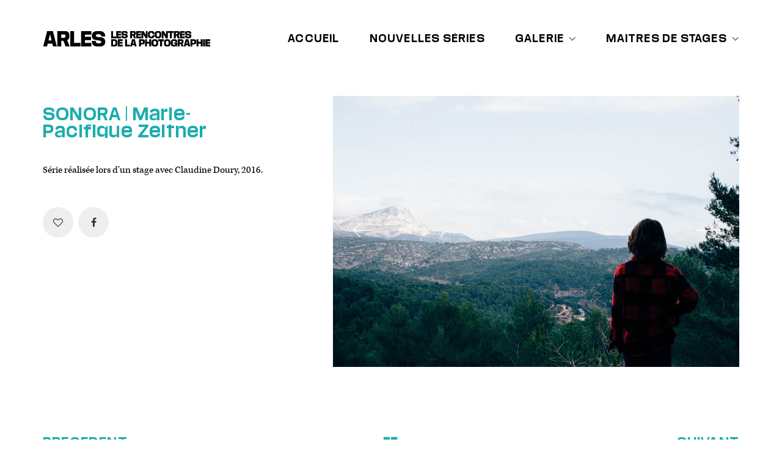

--- FILE ---
content_type: text/html; charset=UTF-8
request_url: http://www.gallery-arlesworkshops.com/portfolio/sonora-marie-pacifique-zeltner/?pcid=
body_size: 11667
content:
<!DOCTYPE html>
<!--[if lt IE 7 ]><html class="ie ie6" lang="fr-FR"> <![endif]-->
<!--[if IE 7 ]><html class="ie ie7" lang="fr-FR"> <![endif]-->
<!--[if IE 8 ]><html class="ie ie8" lang="fr-FR"> <![endif]-->
<!--[if (gte IE 9)|!(IE)]><!--><html lang="fr-FR"> <!--<![endif]-->
<head>
	<meta charset="UTF-8">
	<meta http-equiv="X-UA-Compatible" content="IE=edge">
	<meta name="viewport" content="width=device-width, initial-scale=1">

	<title>SONORA | Marie-Pacifique Zeltner &#8211; Les Rencontres d&#039;Arles workshops</title>
<link rel='dns-prefetch' href='//fonts.googleapis.com' />
<link rel='dns-prefetch' href='//maxcdn.bootstrapcdn.com' />
<link rel='dns-prefetch' href='//ftp.cluster020.hosting.ovh.net' />
<link rel='dns-prefetch' href='//s.w.org' />
<link rel="alternate" type="application/rss+xml" title="Les Rencontres d&#039;Arles workshops &raquo; Flux" href="http://www.gallery-arlesworkshops.com/feed/" />
<link rel="alternate" type="application/rss+xml" title="Les Rencontres d&#039;Arles workshops &raquo; Flux des commentaires" href="http://www.gallery-arlesworkshops.com/comments/feed/" />
 	<title></title>
    <meta property="og:title" content=""/>
    <meta property="og:description" content="Jan 1, 1970 "/>
    
    <meta property="og:url" content="http://www.gallery-arlesworkshops.com/portfolio/sonora-marie-pacifique-zeltner/?pcid="/>
    
 

	<meta property="og:type" content="article"/>
	<meta property="og:title" content="SONORA | Marie-Pacifique Zeltner"/>
	<meta property="og:url" content="http://www.gallery-arlesworkshops.com/portfolio/sonora-marie-pacifique-zeltner/"/>
	<meta property="og:site_name" content="Les Rencontres d&#039;Arles workshops"/>
	<meta property="og:description" content="Série réalisée lors d&rsquo;un stage avec Claudine Doury, 2016."/>

		<meta property="og:image" content="http://www.gallery-arlesworkshops.com/wp-content/uploads/2017/05/Zeltner-M-P.jpg"/>
	<link itemprop="image" href="http://www.gallery-arlesworkshops.com/wp-content/uploads/2017/05/Zeltner-M-P.jpg" />
	
				<!--
		  <PageMap>
		    <DataObject type="thumbnail">
		      <Attribute name="src" value="http://www.gallery-arlesworkshops.com/wp-content/uploads/2017/05/Zeltner-M-P-150x150.jpg"/>
		      <Attribute name="width" value="150"/>
		      <Attribute name="height" value="150"/>
		    </DataObject>
		  </PageMap>
		-->
			
			<script type="text/javascript">
			window._wpemojiSettings = {"baseUrl":"https:\/\/s.w.org\/images\/core\/emoji\/2.2.1\/72x72\/","ext":".png","svgUrl":"https:\/\/s.w.org\/images\/core\/emoji\/2.2.1\/svg\/","svgExt":".svg","source":{"concatemoji":"http:\/\/www.gallery-arlesworkshops.com\/wp-includes\/js\/wp-emoji-release.min.js?ver=4.7.31"}};
			!function(t,a,e){var r,n,i,o=a.createElement("canvas"),l=o.getContext&&o.getContext("2d");function c(t){var e=a.createElement("script");e.src=t,e.defer=e.type="text/javascript",a.getElementsByTagName("head")[0].appendChild(e)}for(i=Array("flag","emoji4"),e.supports={everything:!0,everythingExceptFlag:!0},n=0;n<i.length;n++)e.supports[i[n]]=function(t){var e,a=String.fromCharCode;if(!l||!l.fillText)return!1;switch(l.clearRect(0,0,o.width,o.height),l.textBaseline="top",l.font="600 32px Arial",t){case"flag":return(l.fillText(a(55356,56826,55356,56819),0,0),o.toDataURL().length<3e3)?!1:(l.clearRect(0,0,o.width,o.height),l.fillText(a(55356,57331,65039,8205,55356,57096),0,0),e=o.toDataURL(),l.clearRect(0,0,o.width,o.height),l.fillText(a(55356,57331,55356,57096),0,0),e!==o.toDataURL());case"emoji4":return l.fillText(a(55357,56425,55356,57341,8205,55357,56507),0,0),e=o.toDataURL(),l.clearRect(0,0,o.width,o.height),l.fillText(a(55357,56425,55356,57341,55357,56507),0,0),e!==o.toDataURL()}return!1}(i[n]),e.supports.everything=e.supports.everything&&e.supports[i[n]],"flag"!==i[n]&&(e.supports.everythingExceptFlag=e.supports.everythingExceptFlag&&e.supports[i[n]]);e.supports.everythingExceptFlag=e.supports.everythingExceptFlag&&!e.supports.flag,e.DOMReady=!1,e.readyCallback=function(){e.DOMReady=!0},e.supports.everything||(r=function(){e.readyCallback()},a.addEventListener?(a.addEventListener("DOMContentLoaded",r,!1),t.addEventListener("load",r,!1)):(t.attachEvent("onload",r),a.attachEvent("onreadystatechange",function(){"complete"===a.readyState&&e.readyCallback()})),(r=e.source||{}).concatemoji?c(r.concatemoji):r.wpemoji&&r.twemoji&&(c(r.twemoji),c(r.wpemoji)))}(window,document,window._wpemojiSettings);
		</script>
		<style type="text/css">
img.wp-smiley,
img.emoji {
	display: inline !important;
	border: none !important;
	box-shadow: none !important;
	height: 1em !important;
	width: 1em !important;
	margin: 0 .07em !important;
	vertical-align: -0.1em !important;
	background: none !important;
	padding: 0 !important;
}
</style>
<link rel='stylesheet' id='font-awesome.min-css'  href='http://www.gallery-arlesworkshops.com/wp-content/plugins/html5-virtual-classroom/css/font-awesome.min.css?ver=4.7.31' type='text/css' media='all' />
<link rel='stylesheet' id='vlcr_style-css'  href='http://www.gallery-arlesworkshops.com/wp-content/plugins/html5-virtual-classroom/css/vlcr_style.css?ver=4.7.31' type='text/css' media='all' />
<link rel='stylesheet' id='layerslider-css'  href='http://www.gallery-arlesworkshops.com/wp-content/plugins/LayerSlider/static/layerslider/css/layerslider.css?ver=6.0.3' type='text/css' media='all' />
<link rel='stylesheet' id='ls-google-fonts-css'  href='http://fonts.googleapis.com/css?family=Lato:100,300,regular,700,900%7COpen+Sans:300%7CIndie+Flower:regular%7COswald:300,regular,700&#038;subset=latin%2Clatin-ext' type='text/css' media='all' />
<link rel='stylesheet' id='apwpultimate-jplayer-style-css'  href='http://www.gallery-arlesworkshops.com/wp-content/plugins/audio-player-with-playlist-ultimate/assets/css/jplayer.blue.monday.min.css?ver=1.1.2' type='text/css' media='all' />
<link rel='stylesheet' id='apwpultimate-public-style-css'  href='http://www.gallery-arlesworkshops.com/wp-content/plugins/audio-player-with-playlist-ultimate/assets/css/apwpultimate-public-style.css?ver=1.1.2' type='text/css' media='all' />
<link rel='stylesheet' id='apwpultimate-font-awesome-css'  href='https://maxcdn.bootstrapcdn.com/font-awesome/4.7.0/css/font-awesome.min.css?ver=1.1.2' type='text/css' media='all' />
<link rel='stylesheet' id='jquery_ui_modal_box-css'  href='http://www.gallery-arlesworkshops.com/wp-content/plugins/disable-right-click/jquery-ui.css?ver=4.7.31' type='text/css' media='all' />
<link rel='stylesheet' id='rs-plugin-settings-css'  href='http://www.gallery-arlesworkshops.com/wp-content/plugins/revslider/public/assets/css/settings.css?ver=5.3.0.2' type='text/css' media='all' />
<style id='rs-plugin-settings-inline-css' type='text/css'>
#rs-demo-id {}
</style>
<link rel='stylesheet' id='bootstrap-css'  href='http://www.gallery-arlesworkshops.com/wp-content/themes/kalium/assets/css/bootstrap.css' type='text/css' media='all' />
<link rel='stylesheet' id='main-css'  href='http://www.gallery-arlesworkshops.com/wp-content/themes/kalium/assets/css/main.css?ver=1.9.5.1' type='text/css' media='all' />
<link rel='stylesheet' id='style-css'  href='http://www.gallery-arlesworkshops.com/wp-content/themes/kalium/style.css?ver=1.9.5.1' type='text/css' media='all' />
<link rel='stylesheet' id='custom-skin-css'  href='http://www.gallery-arlesworkshops.com/wp-content/themes/kalium-enfant/custom-skin.css?ver=eecb3f7d6dc0ddc83f89c10e0f9548f2' type='text/css' media='all' />
<link rel='stylesheet' id='fluidbox-css'  href='http://www.gallery-arlesworkshops.com/wp-content/themes/kalium/assets/js/fluidbox/css/fluidbox.css' type='text/css' media='all' />
<link rel='stylesheet' id='primary-font-css'  href='http://www.gallery-arlesworkshops.comftp://galleryaqc@ftp.cluster020.hosting.ovh.net/www/wp-content/themes/kalium-enfant/fonts/MediaSans-Regular.eot' type='text/css' media='all' />
<script type="text/javascript">
var ajaxurl = ajaxurl || 'http://www.gallery-arlesworkshops.com/wp-admin/admin-ajax.php';
</script>
<link rel="stylesheet" href="https://use.typekit.net/gwp7duv.css"><style>body{font-family: MediaSans-Regular;font-weight: 300;text-transform: none}.single-blog-holder .comments-holder .comment-holder .commenter-details .name a{font-family: MediaSans-Regular;font-weight: 300;text-transform: none}h1,h2,h3,h4,h5,h6{font-family: MediaSans-Regular;font-weight: 300;text-transform: none}.message-form .send{font-family: MediaSans-Regular;font-weight: 300;text-transform: none}.single-blog-holder .blog-author-holder .author-name{font-family: MediaSans-Regular;font-weight: 300;text-transform: none}.single-blog-holder .comments-holder .comment-holder .commenter-details .name{font-family: MediaSans-Regular;font-weight: 300;text-transform: none}.single-blog-holder .post-controls .next-post strong,.single-blog-holder .post-controls .prev-post strong{font-family: MediaSans-Regular;font-weight: 300;text-transform: none}.single-portfolio-holder .portfolio-big-navigation a{font-family: MediaSans-Regular;font-weight: 300;text-transform: none}.main-header.menu-type-standard-menu .standard-menu-container{font-family: MediaSans-Regular;font-weight: 300;text-transform: none}.main-header.menu-type-standard-menu .standard-menu-container div.menu > ul ul{font-family: MediaSans-Regular;font-weight: 300;text-transform: none}.header-logo.logo-text,.search-input-live-type,.blog-sidebar .sidebar-box-holder .product_list_widget li .product-details{font-family: MediaSans-Regular;font-weight: 300;text-transform: none}</style><script type='text/javascript' src='http://www.gallery-arlesworkshops.com/wp-includes/js/jquery/jquery.js?ver=1.12.4'></script>
<script type='text/javascript' src='http://www.gallery-arlesworkshops.com/wp-includes/js/jquery/jquery-migrate.min.js?ver=1.4.1'></script>
<script type='text/javascript'>
/* <![CDATA[ */
var LS_Meta = {"v":"6.0.3"};
/* ]]> */
</script>
<script type='text/javascript' src='http://www.gallery-arlesworkshops.com/wp-content/plugins/LayerSlider/static/layerslider/js/layerslider.kreaturamedia.jquery.js?ver=6.0.3'></script>
<script type='text/javascript' src='http://www.gallery-arlesworkshops.com/wp-content/plugins/LayerSlider/static/layerslider/js/layerslider.transitions.js?ver=6.0.3'></script>
<script type='text/javascript' src='http://www.gallery-arlesworkshops.com/wp-content/plugins/disable-right-click/disable-right-click-js.js?ver=4.7.31'></script>
<script type='text/javascript' src='http://www.gallery-arlesworkshops.com/wp-content/plugins/revslider/public/assets/js/jquery.themepunch.tools.min.js?ver=5.3.0.2'></script>
<script type='text/javascript' src='http://www.gallery-arlesworkshops.com/wp-content/plugins/revslider/public/assets/js/jquery.themepunch.revolution.min.js?ver=5.3.0.2'></script>
<meta name="generator" content="Powered by LayerSlider 6.0.3 - Multi-Purpose, Responsive, Parallax, Mobile-Friendly Slider Plugin for WordPress." />
<!-- LayerSlider updates and docs at: https://layerslider.kreaturamedia.com -->
<link rel='https://api.w.org/' href='http://www.gallery-arlesworkshops.com/wp-json/' />
<link rel="EditURI" type="application/rsd+xml" title="RSD" href="http://www.gallery-arlesworkshops.com/xmlrpc.php?rsd" />
<link rel="wlwmanifest" type="application/wlwmanifest+xml" href="http://www.gallery-arlesworkshops.com/wp-includes/wlwmanifest.xml" /> 
<link rel='prev' title='IF YOU SEE SOMETHING SAY SOMETHING | Cécil Ka' href='http://www.gallery-arlesworkshops.com/portfolio/if-you-see-something-say-something-cecil-ka/' />
<link rel='next' title='A LAS CINCO DE LA TARDE | Véronique Bellavista' href='http://www.gallery-arlesworkshops.com/portfolio/a-las-cinco-de-la-tarde-veronique-bellavista/' />
<meta name="generator" content="WordPress 4.7.31" />
<link rel="canonical" href="http://www.gallery-arlesworkshops.com/portfolio/sonora-marie-pacifique-zeltner/" />
<link rel='shortlink' href='http://www.gallery-arlesworkshops.com/?p=1783' />
<link rel="alternate" type="application/json+oembed" href="http://www.gallery-arlesworkshops.com/wp-json/oembed/1.0/embed?url=http%3A%2F%2Fwww.gallery-arlesworkshops.com%2Fportfolio%2Fsonora-marie-pacifique-zeltner%2F" />
<link rel="alternate" type="text/xml+oembed" href="http://www.gallery-arlesworkshops.com/wp-json/oembed/1.0/embed?url=http%3A%2F%2Fwww.gallery-arlesworkshops.com%2Fportfolio%2Fsonora-marie-pacifique-zeltner%2F&#038;format=xml" />
				<style type="text/css">
					@font-face {font-family: "MediaSans";font-display: auto;font-fallback: ;font-weight: 400;src: url(http://www.gallery-arlesworkshops.com/wp-content/uploads/2021/05/MediaSans-Regular.woff2) format('woff2'), url(http://www.gallery-arlesworkshops.com/wp-content/uploads/2021/05/mediasans-regular.woff) format('woff'), url(http://www.gallery-arlesworkshops.com/wp-content/uploads/2021/05/mediasans-regular.ttf) format('TrueType'), url(http://www.gallery-arlesworkshops.com/wp-content/uploads/2021/05/mediasans-regular.eot) format('eot'), url(http://www.gallery-arlesworkshops.com/wp-content/uploads/2021/05/MediaSans-Regular.svg) format('svg'), url(http://www.gallery-arlesworkshops.com/wp-content/uploads/2021/05/mediasans-regular.otf) format('OpenType');} @font-face {font-family: "Regular";font-display: ;font-fallback: ;font-weight: 400;src: url(http://www.gallery-arlesworkshops.com/wp-content/uploads/2019/02/Regular-Regular.woff2) format('woff2'), url(http://www.gallery-arlesworkshops.com/wp-content/uploads/2019/02/Regular-Regular.woff) format('woff'), url(http://www.gallery-arlesworkshops.com/wp-content/uploads/2019/02/Regular-Regular.ttf) format('TrueType'), url(http://www.gallery-arlesworkshops.com/wp-content/uploads/2019/02/Regular-Regular.eot) format('eot'), url(http://www.gallery-arlesworkshops.com/wp-content/uploads/2019/02/Regular-Regular.svg) format('svg');}				</style>
							<link rel="shortcut icon" href="//www.gallery-arlesworkshops.com/wp-content/uploads/2021/05/favicon.png">
			<style id="theme-custom-css">
.single-portfolio-holder .portfolio-big-navigation{;}.menu span{color:black;}.menu span:hover, .menu span:active{color:#1badab !important;text-decoration:none;}.sub-menu span{color:white;}.sub-menu span:hover, .sub-menu span:active{color:black !important;text-decoration:none;}.nivo-lightbox-theme-default.nivo-lightbox-overlay {    background: #000000 !important;background: rgba(0,0,0,1) !important;}@font-face {font-family: 'Regular';src: url('Regular-Regular.eot');src: url('Regular-Regular.eot?#iefix') format('embedded-opentype'),url('Regular-Regular.woff') format('woff'),url('Regular-Regular.ttf') format('truetype')url('Regular-Regular.svg#svgwpf') format('svg');font-weight: normal;font-style: normal;}@font-face {    font-family: 'Media Sans';    src: url('ftp://galleryaqc@ftp.cluster020.hosting.ovh.net/www/wp-content/themes/kalium-enfant/fonts/MediaSans-Regular.eot');    src: url('ftp://galleryaqc@ftp.cluster020.hosting.ovh.net/www/wp-content/themes/kalium-enfant/fonts/MediaSans-Regular.eot?#iefix') format('embedded-opentype'),        url('ftp://galleryaqc@ftp.cluster020.hosting.ovh.net/www/wp-content/themes/kalium-enfant/fonts/MediaSans-Light.woff2') format('woff2'),        url('ftp://galleryaqc@ftp.cluster020.hosting.ovh.net/www/wp-content/themes/kalium-enfant/fonts/MediaSans-Light.woff') format('woff'),        url('ftp://galleryaqc@ftp.cluster020.hosting.ovh.net/www/wp-content/themes/kalium-enfant/fonts/MediaSans-Light.ttf') format('truetype'),        url('ftp://galleryaqc@ftp.cluster020.hosting.ovh.net/www/wp-content/themes/kalium-enfant/fonts/MediaSans-Light.svg#MediaSans-Light') format('svg');    font-weight: 300;    font-style: normal;    font-display: swap;}a,p,div {font-family: kepler-std, serif;font-weight: 400;font-style: normal;}span,h1,h2,h3,h4,h5,h6{font-family: Media Sans, MediaSans-Regular, MediaSans, Oswald;font-weight: 400;font-style: normal;letter-spacing: 1.2px}.main-footer .footer-bottom-content a, .main-footer .footer-bottom-content p{font-size:10px;}.portfolio-holder .thumb .hover-state.position-center .info a{font-family: Media Sans, MediaSans-Regular, MediaSans, Oswald;letter-spacing: 1.2px;}.lien a {font-family: Media Sans, MediaSans-Regular, MediaSans, Oswald;font-weight: 400;font-style: normal;letter-spacing: 1.2px}.single-portfolio-holder .portfolio-big-navigation a {    font-family: Media Sans, MediaSans-Regular, MediaSans, Oswald;    font-weight: 300;text-transform: uppercase;letter-spacing: 1.2px;}.product-filter ul li a {    color: #000;font-family :Media Sans, MediaSans-Regular, MediaSans, Oswald;text-transform: uppercase;letter-spacing: 1.2px}
</style><meta name="generator" content="Powered by Visual Composer - drag and drop page builder for WordPress."/>
<!--[if lte IE 9]><link rel="stylesheet" type="text/css" href="http://www.gallery-arlesworkshops.com/wp-content/plugins/js_composer/assets/css/vc_lte_ie9.min.css" media="screen"><![endif]--><!--[if IE  8]><link rel="stylesheet" type="text/css" href="http://www.gallery-arlesworkshops.com/wp-content/plugins/js_composer/assets/css/vc-ie8.min.css" media="screen"><![endif]--><meta name="generator" content="Powered by Slider Revolution 5.3.0.2 - responsive, Mobile-Friendly Slider Plugin for WordPress with comfortable drag and drop interface." />
<style type="text/css">
.apwp-audio-player-wrp .controller-common,
			.apwp-audio-player-wrp .jp-play-bar,
			.apwp-audio-player-wrp .jp-volume-bar-value,
			.apwp-audio-player-wrp div.jp-type-playlist div.jp-playlist li.jp-playlist-current::before{background-color:#1badab}
			.apwp-audio-player-wrp div.jp-type-playlist div.jp-playlist a.jp-playlist-current, .apwp-audio-player-wrp div.jp-type-playlist div.jp-playlist a:hover,
			.apwp-audio-player-wrp .jp-state-looped .jp-repeat::before,
			.apwp-audio-player-wrp .playlist-btn.active::before,
			.apwp-audio-player-wrp .jp-state-shuffled .jp-shuffle::before{color:#1badab}
			.apwp-audio-player-wrp .playlist-block, .apwp-audio-player-wrp .playlist-block-style-two, .apwp-audio-player-wrp .jp-playlist.playlist-block{background:#f7f7f7;}
			div.jp-type-playlist div.jp-playlist a{color:#000000;}
			.apwp-audio-player-wrp .album-art-block .jp-title{color:#ffffff;background-color:rgba(0,0,0,0.33);font-size:22px;}
			.apwp-audio-player-wrp .jp-playlist-item h4{font-size:18px;}
			.jp-video .jp-progress .jp-play-bar:before, .jp-type-single .jp-progress .jp-play-bar:before, .jp-volume-bar-value::before,.apwp-jplayer-design-overide .jp-type-single .jp-details, .apwp-jplayer-design-overide .controller-common, .apwp-jplayer-design-overide .jp-play-bar, .jp-volume-bar-value, .apwp-jplayer-design-overide .jp-state-playing .jp-play{background:#1badab;}
			.apwp-jplayer-design-overide .jp-state-looped .jp-repeat::before, .apwp-jplayer-design-overide .jp-volume-controls button::before{color:#1badab;}
           	.jp-details .jp-title {color:#ffffff; font-size:22px;}


			
</style>
<link rel="icon" href="http://www.gallery-arlesworkshops.com/wp-content/uploads/2021/01/cropped-2021-arles_workshop_sociaux-fond-blanc-copie-1-32x32.png" sizes="32x32" />
<link rel="icon" href="http://www.gallery-arlesworkshops.com/wp-content/uploads/2021/01/cropped-2021-arles_workshop_sociaux-fond-blanc-copie-1-192x192.png" sizes="192x192" />
<link rel="apple-touch-icon-precomposed" href="http://www.gallery-arlesworkshops.com/wp-content/uploads/2021/01/cropped-2021-arles_workshop_sociaux-fond-blanc-copie-1-180x180.png" />
<meta name="msapplication-TileImage" content="http://www.gallery-arlesworkshops.com/wp-content/uploads/2021/01/cropped-2021-arles_workshop_sociaux-fond-blanc-copie-1-270x270.png" />
<style>.image-placeholder, .image-placeholder-bg {
background-color: #1badab
}</style><noscript><style type="text/css"> .wpb_animate_when_almost_visible { opacity: 1; }</style></noscript></head>
<body class="portfolio-template-default single single-portfolio postid-1783 body-lg-skin-kalium-default-lg-skin-kalium-light wpb-js-composer js-comp-ver-4.12.1 vc_responsive portfolio-category-v-z portfolio-tag-claudine-doury">
	<div class="mobile-menu-wrapper">
	
	<div class="mobile-menu-container">
				
		<ul id="menu-nav" class="menu"><li id="menu-item-4037" class="menu-item menu-item-type-post_type menu-item-object-page menu-item-4037"><a href="http://www.gallery-arlesworkshops.com/arles-workshops-galery-2/">ACCUEIL</a></li>
<li id="menu-item-3100" class="menu-item menu-item-type-post_type menu-item-object-page menu-item-3100"><a href="http://www.gallery-arlesworkshops.com/nouvelles-series-2/">NOUVELLES SÉRIES</a></li>
<li id="menu-item-187" class="menu-item menu-item-type-post_type menu-item-object-page menu-item-has-children menu-item-187"><a href="http://www.gallery-arlesworkshops.com/arles-workshops-galery-4/">GALERIE</a>
<ul class="sub-menu">
	<li id="menu-item-17459" class="menu-item menu-item-type-post_type menu-item-object-page menu-item-17459"><a href="http://www.gallery-arlesworkshops.com/2025-1/">2025</a></li>
	<li id="menu-item-14622" class="menu-item menu-item-type-post_type menu-item-object-page menu-item-14622"><a href="http://www.gallery-arlesworkshops.com/2024-1-2/">2024</a></li>
	<li id="menu-item-12053" class="menu-item menu-item-type-post_type menu-item-object-page menu-item-12053"><a href="http://www.gallery-arlesworkshops.com/2023-1/">2023</a></li>
	<li id="menu-item-10401" class="menu-item menu-item-type-post_type menu-item-object-page menu-item-10401"><a href="http://www.gallery-arlesworkshops.com/2022-1/">2022</a></li>
	<li id="menu-item-9001" class="menu-item menu-item-type-post_type menu-item-object-page menu-item-9001"><a href="http://www.gallery-arlesworkshops.com/2021-1/">2021</a></li>
	<li id="menu-item-5558" class="menu-item menu-item-type-post_type menu-item-object-page menu-item-5558"><a href="http://www.gallery-arlesworkshops.com/2019-1/">2019</a></li>
	<li id="menu-item-4789" class="menu-item menu-item-type-post_type menu-item-object-page menu-item-4789"><a href="http://www.gallery-arlesworkshops.com/arles-workshops-galery-3/">2018</a></li>
	<li id="menu-item-4792" class="menu-item menu-item-type-post_type menu-item-object-page menu-item-4792"><a href="http://www.gallery-arlesworkshops.com/2017-2/">2012-2017</a></li>
</ul>
</li>
<li id="menu-item-228" class="menu-item menu-item-type-custom menu-item-object-custom menu-item-has-children menu-item-228"><a href="http://www.gallery-arlesworkshops.com/maitres-de-stages/">MAîTRES DE STAGES</a>
<ul class="sub-menu">
	<li id="menu-item-8298" class="menu-item menu-item-type-post_type menu-item-object-page menu-item-8298"><a href="http://www.gallery-arlesworkshops.com/charlotte-abramow/">Charlotte Abramow</a></li>
	<li id="menu-item-1727" class="menu-item menu-item-type-post_type menu-item-object-page menu-item-1727"><a href="http://www.gallery-arlesworkshops.com/antoine-dagata/">Antoine d&rsquo;Agata</a></li>
	<li id="menu-item-3693" class="menu-item menu-item-type-post_type menu-item-object-page menu-item-3693"><a href="http://www.gallery-arlesworkshops.com/mathieu-asselin/">Mathieu Asselin</a></li>
	<li id="menu-item-6255" class="menu-item menu-item-type-post_type menu-item-object-page menu-item-6255"><a href="http://www.gallery-arlesworkshops.com/jane-evelyn-atwood/">Jane Evelyn Atwood</a></li>
	<li id="menu-item-4138" class="menu-item menu-item-type-post_type menu-item-object-page menu-item-4138"><a href="http://www.gallery-arlesworkshops.com/ambroise-tezenas-2/">Jean-Luc Bertini</a></li>
	<li id="menu-item-988" class="menu-item menu-item-type-post_type menu-item-object-page menu-item-988"><a href="http://www.gallery-arlesworkshops.com/jc-bechet/">Jean-Christophe Béchet</a></li>
	<li id="menu-item-3896" class="menu-item menu-item-type-post_type menu-item-object-page menu-item-3896"><a href="http://www.gallery-arlesworkshops.com/martin-bogren/">Martin Bogren</a></li>
	<li id="menu-item-12120" class="menu-item menu-item-type-post_type menu-item-object-page menu-item-12120"><a href="http://www.gallery-arlesworkshops.com/laura-bonnefous-1/">Laura Bonnefous</a></li>
	<li id="menu-item-2667" class="menu-item menu-item-type-post_type menu-item-object-page menu-item-2667"><a href="http://www.gallery-arlesworkshops.com/jerome_bonnet/">Jérôme Bonnet</a></li>
	<li id="menu-item-12069" class="menu-item menu-item-type-post_type menu-item-object-page menu-item-12069"><a href="http://www.gallery-arlesworkshops.com/marguerite-bornhauser-1/">Marguerite Bornhauser</a></li>
	<li id="menu-item-16590" class="menu-item menu-item-type-post_type menu-item-object-page menu-item-16590"><a href="http://www.gallery-arlesworkshops.com/bruno-boudjelal/">Bruno Boudjelal</a></li>
	<li id="menu-item-1258" class="menu-item menu-item-type-post_type menu-item-object-page menu-item-1258"><a href="http://www.gallery-arlesworkshops.com/jc-bourcart/">Jean-Christian Bourcart</a></li>
	<li id="menu-item-2229" class="menu-item menu-item-type-post_type menu-item-object-page menu-item-2229"><a href="http://www.gallery-arlesworkshops.com/eric-bouvet/">Éric Bouvet</a></li>
	<li id="menu-item-16583" class="menu-item menu-item-type-post_type menu-item-object-page menu-item-16583"><a href="http://www.gallery-arlesworkshops.com/nolwenn-brod/">Nolwenn Brod</a></li>
	<li id="menu-item-16580" class="menu-item menu-item-type-post_type menu-item-object-page menu-item-16580"><a href="http://www.gallery-arlesworkshops.com/alexandra-catiere/">Alexandra Catiere</a></li>
	<li id="menu-item-229" class="menu-item menu-item-type-post_type menu-item-object-page menu-item-229"><a href="http://www.gallery-arlesworkshops.com/ludovic-careme/">Ludovic Carème</a></li>
	<li id="menu-item-16588" class="menu-item menu-item-type-post_type menu-item-object-page menu-item-16588"><a href="http://www.gallery-arlesworkshops.com/isabelle-chapuis/">Isabelle Chapuis</a></li>
	<li id="menu-item-3696" class="menu-item menu-item-type-post_type menu-item-object-page menu-item-3696"><a href="http://www.gallery-arlesworkshops.com/lea-crespi/">Léa Crespi</a></li>
	<li id="menu-item-2230" class="menu-item menu-item-type-post_type menu-item-object-page menu-item-2230"><a href="http://www.gallery-arlesworkshops.com/olivier-culmann/">Olivier Culmann</a></li>
	<li id="menu-item-8231" class="menu-item menu-item-type-post_type menu-item-object-page menu-item-8231"><a href="http://www.gallery-arlesworkshops.com/denis-dailleux/">Denis Dailleux</a></li>
	<li id="menu-item-230" class="menu-item menu-item-type-post_type menu-item-object-page menu-item-230"><a href="http://www.gallery-arlesworkshops.com/ljubisa-danilovic-2/">Ljubisa Danilovic</a></li>
	<li id="menu-item-1292" class="menu-item menu-item-type-post_type menu-item-object-page menu-item-1292"><a href="http://www.gallery-arlesworkshops.com/florent-demarchez/">Florent Démarchez</a></li>
	<li id="menu-item-385" class="menu-item menu-item-type-post_type menu-item-object-page menu-item-385"><a href="http://www.gallery-arlesworkshops.com/claudine-doury/">Claudine Doury</a></li>
	<li id="menu-item-12092" class="menu-item menu-item-type-post_type menu-item-object-page menu-item-12092"><a href="http://www.gallery-arlesworkshops.com/matthieu-gafsou/">Matthieu Gafsou</a></li>
	<li id="menu-item-3694" class="menu-item menu-item-type-post_type menu-item-object-page menu-item-3694"><a href="http://www.gallery-arlesworkshops.com/cedric-gerbehaye/">Cédric Gerbehaye</a></li>
	<li id="menu-item-11999" class="menu-item menu-item-type-post_type menu-item-object-page menu-item-11999"><a href="http://www.gallery-arlesworkshops.com/ronan-guillou/">Ronan Guillou</a></li>
	<li id="menu-item-1341" class="menu-item menu-item-type-post_type menu-item-object-page menu-item-1341"><a href="http://www.gallery-arlesworkshops.com/philippe-guionie/">Philippe Guionie</a></li>
	<li id="menu-item-6779" class="menu-item menu-item-type-post_type menu-item-object-page menu-item-6779"><a href="http://www.gallery-arlesworkshops.com/laura-henno/">Laura Henno</a></li>
	<li id="menu-item-7332" class="menu-item menu-item-type-post_type menu-item-object-page menu-item-7332"><a href="http://www.gallery-arlesworkshops.com/guillaume-herbaut/">Guillaume Herbaut</a></li>
	<li id="menu-item-2663" class="menu-item menu-item-type-post_type menu-item-object-page menu-item-2663"><a href="http://www.gallery-arlesworkshops.com/francoise-huguier/">Françoise Huguier</a></li>
	<li id="menu-item-1290" class="menu-item menu-item-type-post_type menu-item-object-page menu-item-1290"><a href="http://www.gallery-arlesworkshops.com/gregoire-korganow/">Grégoire Korganow</a></li>
	<li id="menu-item-9982" class="menu-item menu-item-type-post_type menu-item-object-page menu-item-9982"><a href="http://www.gallery-arlesworkshops.com/stephanie_lacombe/">Stéphanie Lacombe</a></li>
	<li id="menu-item-11623" class="menu-item menu-item-type-post_type menu-item-object-page menu-item-11623"><a href="http://www.gallery-arlesworkshops.com/yohanne-lamoulere/">Yohanne Lamoulère</a></li>
	<li id="menu-item-2666" class="menu-item menu-item-type-post_type menu-item-object-page menu-item-2666"><a href="http://www.gallery-arlesworkshops.com/stephane_lavoue/">Stéphane Lavoué</a></li>
	<li id="menu-item-3695" class="menu-item menu-item-type-post_type menu-item-object-page menu-item-3695"><a href="http://www.gallery-arlesworkshops.com/patrick-le-bescont/">Patrick Le Bescont</a></li>
	<li id="menu-item-2664" class="menu-item menu-item-type-post_type menu-item-object-page menu-item-2664"><a href="http://www.gallery-arlesworkshops.com/laurence-leblanc/">Laurence Leblanc</a></li>
	<li id="menu-item-599" class="menu-item menu-item-type-post_type menu-item-object-page menu-item-599"><a href="http://www.gallery-arlesworkshops.com/frederic-lecloux/">Frédéric Lecloux</a></li>
	<li id="menu-item-436" class="menu-item menu-item-type-post_type menu-item-object-page menu-item-436"><a href="http://www.gallery-arlesworkshops.com/diana-lui/">Diana Lui</a></li>
	<li id="menu-item-5441" class="menu-item menu-item-type-post_type menu-item-object-page menu-item-5441"><a href="http://www.gallery-arlesworkshops.com/julien-magre-3-2/">Julien Magre</a></li>
	<li id="menu-item-1419" class="menu-item menu-item-type-post_type menu-item-object-page menu-item-1419"><a href="http://www.gallery-arlesworkshops.com/tina-merandon/">Tina Merandon</a></li>
	<li id="menu-item-5440" class="menu-item menu-item-type-post_type menu-item-object-page menu-item-5440"><a href="http://www.gallery-arlesworkshops.com/corinne-mercadier-3/">Corinne Mercadier</a></li>
	<li id="menu-item-1291" class="menu-item menu-item-type-post_type menu-item-object-page menu-item-1291"><a href="http://www.gallery-arlesworkshops.com/olivier-metzger/">Olivier Metzger</a></li>
	<li id="menu-item-12081" class="menu-item menu-item-type-post_type menu-item-object-page menu-item-12081"><a href="http://www.gallery-arlesworkshops.com/jeanfrancois-robert-1/">Jean-François Robert</a></li>
	<li id="menu-item-7147" class="menu-item menu-item-type-post_type menu-item-object-page menu-item-7147"><a href="http://www.gallery-arlesworkshops.com/bertrand-meunier/">Bertrand Meunier</a></li>
	<li id="menu-item-7146" class="menu-item menu-item-type-post_type menu-item-object-page menu-item-7146"><a href="http://www.gallery-arlesworkshops.com/julien-mignot-2/">Julien Mignot</a></li>
	<li id="menu-item-987" class="menu-item menu-item-type-post_type menu-item-object-page menu-item-987"><a href="http://www.gallery-arlesworkshops.com/laurent-monlau/">Laurent Monlaü</a></li>
	<li id="menu-item-1259" class="menu-item menu-item-type-post_type menu-item-object-page menu-item-1259"><a href="http://www.gallery-arlesworkshops.com/paulo-nozolino/">Paulo Nozolino</a></li>
	<li id="menu-item-1261" class="menu-item menu-item-type-post_type menu-item-object-page menu-item-1261"><a href="http://www.gallery-arlesworkshops.com/darcy-padilla/">Darcy Padilla</a></li>
	<li id="menu-item-12071" class="menu-item menu-item-type-post_type menu-item-object-page menu-item-12071"><a href="http://www.gallery-arlesworkshops.com/fabienne-pavia-1/">Fabienne Pavia</a></li>
	<li id="menu-item-11217" class="menu-item menu-item-type-post_type menu-item-object-page menu-item-11217"><a href="http://www.gallery-arlesworkshops.com/julien-pebrel-2/">Julien Pebrel</a></li>
	<li id="menu-item-6281" class="menu-item menu-item-type-post_type menu-item-object-page menu-item-6281"><a href="http://www.gallery-arlesworkshops.com/yann-rabanier/">Yann Rabanier</a></li>
	<li id="menu-item-16300" class="menu-item menu-item-type-post_type menu-item-object-page menu-item-16300"><a href="http://www.gallery-arlesworkshops.com/marie_rouge/">Marie Rouge</a></li>
	<li id="menu-item-1728" class="menu-item menu-item-type-post_type menu-item-object-page menu-item-1728"><a href="http://www.gallery-arlesworkshops.com/klavdij-sluban/">Klavdij Sluban</a></li>
	<li id="menu-item-12111" class="menu-item menu-item-type-post_type menu-item-object-page menu-item-12111"><a href="http://www.gallery-arlesworkshops.com/marie-sordat-1/">Marie Sordat</a></li>
	<li id="menu-item-2665" class="menu-item menu-item-type-post_type menu-item-object-page menu-item-2665"><a href="http://www.gallery-arlesworkshops.com/vee-speers/">Vee Speers</a></li>
	<li id="menu-item-15660" class="menu-item menu-item-type-post_type menu-item-object-page menu-item-15660"><a href="http://www.gallery-arlesworkshops.com/laura-stevens-2-2/">Laura Stevens</a></li>
	<li id="menu-item-12102" class="menu-item menu-item-type-post_type menu-item-object-page menu-item-12102"><a href="http://www.gallery-arlesworkshops.com/frederic-stucin/">Frédéric Stucin</a></li>
	<li id="menu-item-1260" class="menu-item menu-item-type-post_type menu-item-object-page menu-item-1260"><a href="http://www.gallery-arlesworkshops.com/patrick-swirc/">Patrick Swirc</a></li>
	<li id="menu-item-683" class="menu-item menu-item-type-post_type menu-item-object-page menu-item-683"><a href="http://www.gallery-arlesworkshops.com/ambroise-tezenas/">Ambroise Tézenas</a></li>
	<li id="menu-item-1378" class="menu-item menu-item-type-post_type menu-item-object-page menu-item-1378"><a href="http://www.gallery-arlesworkshops.com/pierre-devallombreuse/">Pierre de Vallombreuse</a></li>
</ul>
</li>
</ul>		
				
				<form role="search" method="get" class="search-form" action="http://www.gallery-arlesworkshops.com/">
			<input type="search" class="search-field" placeholder="Search site..." value="" name="s" id="search_mobile_inp" />
			
			<label for="search_mobile_inp">
				<i class="fa fa-search"></i>
			</label>
			
			<input type="submit" class="search-submit" value="Go" />
		</form>
				
	</div>
	
</div>

<div class="mobile-menu-overlay"></div>
	<div class="wrapper" id="main-wrapper">

		<header class="main-header menu-type-standard-menu">
	<div class="container">

		<div class="logo-and-menu-container">
			
						
			<div class="logo-column">
				<style>.logo-image {
width: 275px
}</style><a href="http://www.rencontres-arles.com" class="header-logo logo-image">
		<img src="//www.gallery-arlesworkshops.com/wp-content/uploads/2021/05/logo2.png" width="275" height="27" class="main-logo" alt="les-rencontres-darles-workshops" />
</a>

			</div>
			
							
			<div class="menu-column">
								<div class="standard-menu-container dropdown-caret menu-skin-main reveal-from-top">
						
						<a class="menu-bar menu-skin-main hidden-md hidden-lg" href="#">
									<span class="ham"></span>
								</a>

												
						<nav><ul id="menu-nav-1" class="menu"><li class="menu-item menu-item-type-post_type menu-item-object-page menu-item-4037"><a href="http://www.gallery-arlesworkshops.com/arles-workshops-galery-2/"><span>ACCUEIL</span></a></li>
<li class="menu-item menu-item-type-post_type menu-item-object-page menu-item-3100"><a href="http://www.gallery-arlesworkshops.com/nouvelles-series-2/"><span>NOUVELLES SÉRIES</span></a></li>
<li class="menu-item menu-item-type-post_type menu-item-object-page menu-item-has-children menu-item-187"><a href="http://www.gallery-arlesworkshops.com/arles-workshops-galery-4/"><span>GALERIE</span></a>
<ul class="sub-menu">
	<li class="menu-item menu-item-type-post_type menu-item-object-page menu-item-17459"><a href="http://www.gallery-arlesworkshops.com/2025-1/"><span>2025</span></a></li>
	<li class="menu-item menu-item-type-post_type menu-item-object-page menu-item-14622"><a href="http://www.gallery-arlesworkshops.com/2024-1-2/"><span>2024</span></a></li>
	<li class="menu-item menu-item-type-post_type menu-item-object-page menu-item-12053"><a href="http://www.gallery-arlesworkshops.com/2023-1/"><span>2023</span></a></li>
	<li class="menu-item menu-item-type-post_type menu-item-object-page menu-item-10401"><a href="http://www.gallery-arlesworkshops.com/2022-1/"><span>2022</span></a></li>
	<li class="menu-item menu-item-type-post_type menu-item-object-page menu-item-9001"><a href="http://www.gallery-arlesworkshops.com/2021-1/"><span>2021</span></a></li>
	<li class="menu-item menu-item-type-post_type menu-item-object-page menu-item-5558"><a href="http://www.gallery-arlesworkshops.com/2019-1/"><span>2019</span></a></li>
	<li class="menu-item menu-item-type-post_type menu-item-object-page menu-item-4789"><a href="http://www.gallery-arlesworkshops.com/arles-workshops-galery-3/"><span>2018</span></a></li>
	<li class="menu-item menu-item-type-post_type menu-item-object-page menu-item-4792"><a href="http://www.gallery-arlesworkshops.com/2017-2/"><span>2012-2017</span></a></li>
</ul>
</li>
<li class="menu-item menu-item-type-custom menu-item-object-custom menu-item-has-children menu-item-228"><a href="http://www.gallery-arlesworkshops.com/maitres-de-stages/"><span>MAîTRES DE STAGES</span></a>
<ul class="sub-menu">
	<li class="menu-item menu-item-type-post_type menu-item-object-page menu-item-8298"><a href="http://www.gallery-arlesworkshops.com/charlotte-abramow/"><span>Charlotte Abramow</span></a></li>
	<li class="menu-item menu-item-type-post_type menu-item-object-page menu-item-1727"><a href="http://www.gallery-arlesworkshops.com/antoine-dagata/"><span>Antoine d&rsquo;Agata</span></a></li>
	<li class="menu-item menu-item-type-post_type menu-item-object-page menu-item-3693"><a href="http://www.gallery-arlesworkshops.com/mathieu-asselin/"><span>Mathieu Asselin</span></a></li>
	<li class="menu-item menu-item-type-post_type menu-item-object-page menu-item-6255"><a href="http://www.gallery-arlesworkshops.com/jane-evelyn-atwood/"><span>Jane Evelyn Atwood</span></a></li>
	<li class="menu-item menu-item-type-post_type menu-item-object-page menu-item-4138"><a href="http://www.gallery-arlesworkshops.com/ambroise-tezenas-2/"><span>Jean-Luc Bertini</span></a></li>
	<li class="menu-item menu-item-type-post_type menu-item-object-page menu-item-988"><a href="http://www.gallery-arlesworkshops.com/jc-bechet/"><span>Jean-Christophe Béchet</span></a></li>
	<li class="menu-item menu-item-type-post_type menu-item-object-page menu-item-3896"><a href="http://www.gallery-arlesworkshops.com/martin-bogren/"><span>Martin Bogren</span></a></li>
	<li class="menu-item menu-item-type-post_type menu-item-object-page menu-item-12120"><a href="http://www.gallery-arlesworkshops.com/laura-bonnefous-1/"><span>Laura Bonnefous</span></a></li>
	<li class="menu-item menu-item-type-post_type menu-item-object-page menu-item-2667"><a href="http://www.gallery-arlesworkshops.com/jerome_bonnet/"><span>Jérôme Bonnet</span></a></li>
	<li class="menu-item menu-item-type-post_type menu-item-object-page menu-item-12069"><a href="http://www.gallery-arlesworkshops.com/marguerite-bornhauser-1/"><span>Marguerite Bornhauser</span></a></li>
	<li class="menu-item menu-item-type-post_type menu-item-object-page menu-item-16590"><a href="http://www.gallery-arlesworkshops.com/bruno-boudjelal/"><span>Bruno Boudjelal</span></a></li>
	<li class="menu-item menu-item-type-post_type menu-item-object-page menu-item-1258"><a href="http://www.gallery-arlesworkshops.com/jc-bourcart/"><span>Jean-Christian Bourcart</span></a></li>
	<li class="menu-item menu-item-type-post_type menu-item-object-page menu-item-2229"><a href="http://www.gallery-arlesworkshops.com/eric-bouvet/"><span>Éric Bouvet</span></a></li>
	<li class="menu-item menu-item-type-post_type menu-item-object-page menu-item-16583"><a href="http://www.gallery-arlesworkshops.com/nolwenn-brod/"><span>Nolwenn Brod</span></a></li>
	<li class="menu-item menu-item-type-post_type menu-item-object-page menu-item-16580"><a href="http://www.gallery-arlesworkshops.com/alexandra-catiere/"><span>Alexandra Catiere</span></a></li>
	<li class="menu-item menu-item-type-post_type menu-item-object-page menu-item-229"><a href="http://www.gallery-arlesworkshops.com/ludovic-careme/"><span>Ludovic Carème</span></a></li>
	<li class="menu-item menu-item-type-post_type menu-item-object-page menu-item-16588"><a href="http://www.gallery-arlesworkshops.com/isabelle-chapuis/"><span>Isabelle Chapuis</span></a></li>
	<li class="menu-item menu-item-type-post_type menu-item-object-page menu-item-3696"><a href="http://www.gallery-arlesworkshops.com/lea-crespi/"><span>Léa Crespi</span></a></li>
	<li class="menu-item menu-item-type-post_type menu-item-object-page menu-item-2230"><a href="http://www.gallery-arlesworkshops.com/olivier-culmann/"><span>Olivier Culmann</span></a></li>
	<li class="menu-item menu-item-type-post_type menu-item-object-page menu-item-8231"><a href="http://www.gallery-arlesworkshops.com/denis-dailleux/"><span>Denis Dailleux</span></a></li>
	<li class="menu-item menu-item-type-post_type menu-item-object-page menu-item-230"><a href="http://www.gallery-arlesworkshops.com/ljubisa-danilovic-2/"><span>Ljubisa Danilovic</span></a></li>
	<li class="menu-item menu-item-type-post_type menu-item-object-page menu-item-1292"><a href="http://www.gallery-arlesworkshops.com/florent-demarchez/"><span>Florent Démarchez</span></a></li>
	<li class="menu-item menu-item-type-post_type menu-item-object-page menu-item-385"><a href="http://www.gallery-arlesworkshops.com/claudine-doury/"><span>Claudine Doury</span></a></li>
	<li class="menu-item menu-item-type-post_type menu-item-object-page menu-item-12092"><a href="http://www.gallery-arlesworkshops.com/matthieu-gafsou/"><span>Matthieu Gafsou</span></a></li>
	<li class="menu-item menu-item-type-post_type menu-item-object-page menu-item-3694"><a href="http://www.gallery-arlesworkshops.com/cedric-gerbehaye/"><span>Cédric Gerbehaye</span></a></li>
	<li class="menu-item menu-item-type-post_type menu-item-object-page menu-item-11999"><a href="http://www.gallery-arlesworkshops.com/ronan-guillou/"><span>Ronan Guillou</span></a></li>
	<li class="menu-item menu-item-type-post_type menu-item-object-page menu-item-1341"><a href="http://www.gallery-arlesworkshops.com/philippe-guionie/"><span>Philippe Guionie</span></a></li>
	<li class="menu-item menu-item-type-post_type menu-item-object-page menu-item-6779"><a href="http://www.gallery-arlesworkshops.com/laura-henno/"><span>Laura Henno</span></a></li>
	<li class="menu-item menu-item-type-post_type menu-item-object-page menu-item-7332"><a href="http://www.gallery-arlesworkshops.com/guillaume-herbaut/"><span>Guillaume Herbaut</span></a></li>
	<li class="menu-item menu-item-type-post_type menu-item-object-page menu-item-2663"><a href="http://www.gallery-arlesworkshops.com/francoise-huguier/"><span>Françoise Huguier</span></a></li>
	<li class="menu-item menu-item-type-post_type menu-item-object-page menu-item-1290"><a href="http://www.gallery-arlesworkshops.com/gregoire-korganow/"><span>Grégoire Korganow</span></a></li>
	<li class="menu-item menu-item-type-post_type menu-item-object-page menu-item-9982"><a href="http://www.gallery-arlesworkshops.com/stephanie_lacombe/"><span>Stéphanie Lacombe</span></a></li>
	<li class="menu-item menu-item-type-post_type menu-item-object-page menu-item-11623"><a href="http://www.gallery-arlesworkshops.com/yohanne-lamoulere/"><span>Yohanne Lamoulère</span></a></li>
	<li class="menu-item menu-item-type-post_type menu-item-object-page menu-item-2666"><a href="http://www.gallery-arlesworkshops.com/stephane_lavoue/"><span>Stéphane Lavoué</span></a></li>
	<li class="menu-item menu-item-type-post_type menu-item-object-page menu-item-3695"><a href="http://www.gallery-arlesworkshops.com/patrick-le-bescont/"><span>Patrick Le Bescont</span></a></li>
	<li class="menu-item menu-item-type-post_type menu-item-object-page menu-item-2664"><a href="http://www.gallery-arlesworkshops.com/laurence-leblanc/"><span>Laurence Leblanc</span></a></li>
	<li class="menu-item menu-item-type-post_type menu-item-object-page menu-item-599"><a href="http://www.gallery-arlesworkshops.com/frederic-lecloux/"><span>Frédéric Lecloux</span></a></li>
	<li class="menu-item menu-item-type-post_type menu-item-object-page menu-item-436"><a href="http://www.gallery-arlesworkshops.com/diana-lui/"><span>Diana Lui</span></a></li>
	<li class="menu-item menu-item-type-post_type menu-item-object-page menu-item-5441"><a href="http://www.gallery-arlesworkshops.com/julien-magre-3-2/"><span>Julien Magre</span></a></li>
	<li class="menu-item menu-item-type-post_type menu-item-object-page menu-item-1419"><a href="http://www.gallery-arlesworkshops.com/tina-merandon/"><span>Tina Merandon</span></a></li>
	<li class="menu-item menu-item-type-post_type menu-item-object-page menu-item-5440"><a href="http://www.gallery-arlesworkshops.com/corinne-mercadier-3/"><span>Corinne Mercadier</span></a></li>
	<li class="menu-item menu-item-type-post_type menu-item-object-page menu-item-1291"><a href="http://www.gallery-arlesworkshops.com/olivier-metzger/"><span>Olivier Metzger</span></a></li>
	<li class="menu-item menu-item-type-post_type menu-item-object-page menu-item-12081"><a href="http://www.gallery-arlesworkshops.com/jeanfrancois-robert-1/"><span>Jean-François Robert</span></a></li>
	<li class="menu-item menu-item-type-post_type menu-item-object-page menu-item-7147"><a href="http://www.gallery-arlesworkshops.com/bertrand-meunier/"><span>Bertrand Meunier</span></a></li>
	<li class="menu-item menu-item-type-post_type menu-item-object-page menu-item-7146"><a href="http://www.gallery-arlesworkshops.com/julien-mignot-2/"><span>Julien Mignot</span></a></li>
	<li class="menu-item menu-item-type-post_type menu-item-object-page menu-item-987"><a href="http://www.gallery-arlesworkshops.com/laurent-monlau/"><span>Laurent Monlaü</span></a></li>
	<li class="menu-item menu-item-type-post_type menu-item-object-page menu-item-1259"><a href="http://www.gallery-arlesworkshops.com/paulo-nozolino/"><span>Paulo Nozolino</span></a></li>
	<li class="menu-item menu-item-type-post_type menu-item-object-page menu-item-1261"><a href="http://www.gallery-arlesworkshops.com/darcy-padilla/"><span>Darcy Padilla</span></a></li>
	<li class="menu-item menu-item-type-post_type menu-item-object-page menu-item-12071"><a href="http://www.gallery-arlesworkshops.com/fabienne-pavia-1/"><span>Fabienne Pavia</span></a></li>
	<li class="menu-item menu-item-type-post_type menu-item-object-page menu-item-11217"><a href="http://www.gallery-arlesworkshops.com/julien-pebrel-2/"><span>Julien Pebrel</span></a></li>
	<li class="menu-item menu-item-type-post_type menu-item-object-page menu-item-6281"><a href="http://www.gallery-arlesworkshops.com/yann-rabanier/"><span>Yann Rabanier</span></a></li>
	<li class="menu-item menu-item-type-post_type menu-item-object-page menu-item-16300"><a href="http://www.gallery-arlesworkshops.com/marie_rouge/"><span>Marie Rouge</span></a></li>
	<li class="menu-item menu-item-type-post_type menu-item-object-page menu-item-1728"><a href="http://www.gallery-arlesworkshops.com/klavdij-sluban/"><span>Klavdij Sluban</span></a></li>
	<li class="menu-item menu-item-type-post_type menu-item-object-page menu-item-12111"><a href="http://www.gallery-arlesworkshops.com/marie-sordat-1/"><span>Marie Sordat</span></a></li>
	<li class="menu-item menu-item-type-post_type menu-item-object-page menu-item-2665"><a href="http://www.gallery-arlesworkshops.com/vee-speers/"><span>Vee Speers</span></a></li>
	<li class="menu-item menu-item-type-post_type menu-item-object-page menu-item-15660"><a href="http://www.gallery-arlesworkshops.com/laura-stevens-2-2/"><span>Laura Stevens</span></a></li>
	<li class="menu-item menu-item-type-post_type menu-item-object-page menu-item-12102"><a href="http://www.gallery-arlesworkshops.com/frederic-stucin/"><span>Frédéric Stucin</span></a></li>
	<li class="menu-item menu-item-type-post_type menu-item-object-page menu-item-1260"><a href="http://www.gallery-arlesworkshops.com/patrick-swirc/"><span>Patrick Swirc</span></a></li>
	<li class="menu-item menu-item-type-post_type menu-item-object-page menu-item-683"><a href="http://www.gallery-arlesworkshops.com/ambroise-tezenas/"><span>Ambroise Tézenas</span></a></li>
	<li class="menu-item menu-item-type-post_type menu-item-object-page menu-item-1378"><a href="http://www.gallery-arlesworkshops.com/pierre-devallombreuse/"><span>Pierre de Vallombreuse</span></a></li>
</ul>
</li>
</ul></nav>
					</div>
								</div>
		</div>
		
		
	</div>
</header>

<script type="text/javascript">
	var headerOptions = headerOptions || {};
	jQuery.extend( headerOptions, {"stickyMenu":false,"currentMenuSkin":"menu-skin-main"} );
</script>
<div class="container">

	<div class="page-container">

		<div class="single-portfolio-holder portfolio-type-1 alt-one clearfix description-set-left">

			<div class="details col-md-4">
				<div class="row">
					<div class="title section-title">
						<h1>SONORA | Marie-Pacifique Zeltner</h1>

											</div>

					<div class="project-description">
						<div class="post-formatting">
							<p>Série réalisée lors d&rsquo;un stage avec Claudine Doury, 2016.</p>
						</div>
					</div>

					
					
						<div class="social-links-rounded">

		<div class="social-links">
						<a href="#" class="social-share-icon like-btn like-icon-heart" data-id="1783">
				<i class="icon fa fa-heart-o"></i>
				<span class="like-count">1</span>
			</a>
			
				<a class="facebook social-share-icon" href="https://www.facebook.com/sharer.php?u=http%3A%2F%2Fwww.gallery-arlesworkshops.com%2Fportfolio%2Fsonora-marie-pacifique-zeltner%2F">
					<i class="icon fa fa-facebook"></i>
			</a>
			</div>

	</div>
	
				</div>
			</div>

			<div class="col-md-7 col-md-offset-1 gallery-column-env">

				<div class="gallery">
	<div class="row nivo">
						<div class="col-xs-12">
					<div class="portfolio-images-slider">
												<div class="image-slide nivo">
							<a href="http://www.gallery-arlesworkshops.com/wp-content/uploads/2017/05/Zeltner-M-P.jpg" title="" data-lightbox-gallery="post-gallery-0">
								<style>.arel-1 {
padding-top: 66.69491525% !important;

}</style>	<span class="image-placeholder arel-1">
	<span class="loader align-center" data-id="pacman"><span class="loader-row"><span class="loader-inner pacman"><div></div><div></div><div></div><div></div><div></div></span></span></span><img width="1180" height="787" class="lazyload" alt="" role="presentation" data-src="http://www.gallery-arlesworkshops.com/wp-content/uploads/2017/05/Zeltner-M-P.jpg" data-srcset="http://www.gallery-arlesworkshops.com/wp-content/uploads/2017/05/Zeltner-M-P.jpg 1180w, http://www.gallery-arlesworkshops.com/wp-content/uploads/2017/05/Zeltner-M-P-300x200.jpg 300w, http://www.gallery-arlesworkshops.com/wp-content/uploads/2017/05/Zeltner-M-P-768x512.jpg 768w, http://www.gallery-arlesworkshops.com/wp-content/uploads/2017/05/Zeltner-M-P-1024x683.jpg 1024w, http://www.gallery-arlesworkshops.com/wp-content/uploads/2017/05/Zeltner-M-P-1116x744.jpg 1116w, http://www.gallery-arlesworkshops.com/wp-content/uploads/2017/05/Zeltner-M-P-806x538.jpg 806w, http://www.gallery-arlesworkshops.com/wp-content/uploads/2017/05/Zeltner-M-P-558x372.jpg 558w, http://www.gallery-arlesworkshops.com/wp-content/uploads/2017/05/Zeltner-M-P-655x437.jpg 655w, http://www.gallery-arlesworkshops.com/wp-content/uploads/2017/05/Zeltner-M-P-272x182.jpg 272w" data-sizes="(max-width: 1180px) 100vw, 1180px">	</span>
								</a>
						</div>
												<div class="image-slide nivo">
							<a href="http://www.gallery-arlesworkshops.com/wp-content/uploads/2017/05/Zeltner-M-P-2.jpg" title="" data-lightbox-gallery="post-gallery-0">
								<style>.arel-2 {
padding-top: 66.69491525% !important;

}</style>	<span class="image-placeholder arel-2 hidden">
	<span class="loader align-center" data-id="pacman"><span class="loader-row"><span class="loader-inner pacman"><div></div><div></div><div></div><div></div><div></div></span></span></span><img width="1180" height="787" class="lazyload" alt="" role="presentation" data-src="http://www.gallery-arlesworkshops.com/wp-content/uploads/2017/05/Zeltner-M-P-2.jpg" data-srcset="http://www.gallery-arlesworkshops.com/wp-content/uploads/2017/05/Zeltner-M-P-2.jpg 1180w, http://www.gallery-arlesworkshops.com/wp-content/uploads/2017/05/Zeltner-M-P-2-300x200.jpg 300w, http://www.gallery-arlesworkshops.com/wp-content/uploads/2017/05/Zeltner-M-P-2-768x512.jpg 768w, http://www.gallery-arlesworkshops.com/wp-content/uploads/2017/05/Zeltner-M-P-2-1024x683.jpg 1024w, http://www.gallery-arlesworkshops.com/wp-content/uploads/2017/05/Zeltner-M-P-2-1116x744.jpg 1116w, http://www.gallery-arlesworkshops.com/wp-content/uploads/2017/05/Zeltner-M-P-2-806x538.jpg 806w, http://www.gallery-arlesworkshops.com/wp-content/uploads/2017/05/Zeltner-M-P-2-558x372.jpg 558w, http://www.gallery-arlesworkshops.com/wp-content/uploads/2017/05/Zeltner-M-P-2-655x437.jpg 655w, http://www.gallery-arlesworkshops.com/wp-content/uploads/2017/05/Zeltner-M-P-2-272x182.jpg 272w" data-sizes="(max-width: 1180px) 100vw, 1180px">	</span>
								</a>
						</div>
												<div class="image-slide nivo">
							<a href="http://www.gallery-arlesworkshops.com/wp-content/uploads/2017/05/Zeltner-M-P-3.jpg" title="" data-lightbox-gallery="post-gallery-0">
								<style>.arel-3 {
padding-top: 66.69491525% !important;

}</style>	<span class="image-placeholder arel-3 hidden">
	<span class="loader align-center" data-id="pacman"><span class="loader-row"><span class="loader-inner pacman"><div></div><div></div><div></div><div></div><div></div></span></span></span><img width="1180" height="787" class="lazyload" alt="" role="presentation" data-src="http://www.gallery-arlesworkshops.com/wp-content/uploads/2017/05/Zeltner-M-P-3.jpg" data-srcset="http://www.gallery-arlesworkshops.com/wp-content/uploads/2017/05/Zeltner-M-P-3.jpg 1180w, http://www.gallery-arlesworkshops.com/wp-content/uploads/2017/05/Zeltner-M-P-3-300x200.jpg 300w, http://www.gallery-arlesworkshops.com/wp-content/uploads/2017/05/Zeltner-M-P-3-768x512.jpg 768w, http://www.gallery-arlesworkshops.com/wp-content/uploads/2017/05/Zeltner-M-P-3-1024x683.jpg 1024w, http://www.gallery-arlesworkshops.com/wp-content/uploads/2017/05/Zeltner-M-P-3-1116x744.jpg 1116w, http://www.gallery-arlesworkshops.com/wp-content/uploads/2017/05/Zeltner-M-P-3-806x538.jpg 806w, http://www.gallery-arlesworkshops.com/wp-content/uploads/2017/05/Zeltner-M-P-3-558x372.jpg 558w, http://www.gallery-arlesworkshops.com/wp-content/uploads/2017/05/Zeltner-M-P-3-655x437.jpg 655w, http://www.gallery-arlesworkshops.com/wp-content/uploads/2017/05/Zeltner-M-P-3-272x182.jpg 272w" data-sizes="(max-width: 1180px) 100vw, 1180px">	</span>
								</a>
						</div>
												<div class="image-slide nivo">
							<a href="http://www.gallery-arlesworkshops.com/wp-content/uploads/2017/05/Zeltner-M-P-4.jpg" title="" data-lightbox-gallery="post-gallery-0">
								<style>.arel-4 {
padding-top: 66.69491525% !important;

}</style>	<span class="image-placeholder arel-4 hidden">
	<span class="loader align-center" data-id="pacman"><span class="loader-row"><span class="loader-inner pacman"><div></div><div></div><div></div><div></div><div></div></span></span></span><img width="1180" height="787" class="lazyload" alt="" role="presentation" data-src="http://www.gallery-arlesworkshops.com/wp-content/uploads/2017/05/Zeltner-M-P-4.jpg" data-srcset="http://www.gallery-arlesworkshops.com/wp-content/uploads/2017/05/Zeltner-M-P-4.jpg 1180w, http://www.gallery-arlesworkshops.com/wp-content/uploads/2017/05/Zeltner-M-P-4-300x200.jpg 300w, http://www.gallery-arlesworkshops.com/wp-content/uploads/2017/05/Zeltner-M-P-4-768x512.jpg 768w, http://www.gallery-arlesworkshops.com/wp-content/uploads/2017/05/Zeltner-M-P-4-1024x683.jpg 1024w, http://www.gallery-arlesworkshops.com/wp-content/uploads/2017/05/Zeltner-M-P-4-1116x744.jpg 1116w, http://www.gallery-arlesworkshops.com/wp-content/uploads/2017/05/Zeltner-M-P-4-806x538.jpg 806w, http://www.gallery-arlesworkshops.com/wp-content/uploads/2017/05/Zeltner-M-P-4-558x372.jpg 558w, http://www.gallery-arlesworkshops.com/wp-content/uploads/2017/05/Zeltner-M-P-4-655x437.jpg 655w, http://www.gallery-arlesworkshops.com/wp-content/uploads/2017/05/Zeltner-M-P-4-272x182.jpg 272w" data-sizes="(max-width: 1180px) 100vw, 1180px">	</span>
								</a>
						</div>
												<div class="image-slide nivo">
							<a href="http://www.gallery-arlesworkshops.com/wp-content/uploads/2017/05/Zeltner-M-P-5.jpg" title="" data-lightbox-gallery="post-gallery-0">
								<style>.arel-5 {
padding-top: 66.69491525% !important;

}</style>	<span class="image-placeholder arel-5 hidden">
	<span class="loader align-center" data-id="pacman"><span class="loader-row"><span class="loader-inner pacman"><div></div><div></div><div></div><div></div><div></div></span></span></span><img width="1180" height="787" class="lazyload" alt="" role="presentation" data-src="http://www.gallery-arlesworkshops.com/wp-content/uploads/2017/05/Zeltner-M-P-5.jpg" data-srcset="http://www.gallery-arlesworkshops.com/wp-content/uploads/2017/05/Zeltner-M-P-5.jpg 1180w, http://www.gallery-arlesworkshops.com/wp-content/uploads/2017/05/Zeltner-M-P-5-300x200.jpg 300w, http://www.gallery-arlesworkshops.com/wp-content/uploads/2017/05/Zeltner-M-P-5-768x512.jpg 768w, http://www.gallery-arlesworkshops.com/wp-content/uploads/2017/05/Zeltner-M-P-5-1024x683.jpg 1024w, http://www.gallery-arlesworkshops.com/wp-content/uploads/2017/05/Zeltner-M-P-5-1116x744.jpg 1116w, http://www.gallery-arlesworkshops.com/wp-content/uploads/2017/05/Zeltner-M-P-5-806x538.jpg 806w, http://www.gallery-arlesworkshops.com/wp-content/uploads/2017/05/Zeltner-M-P-5-558x372.jpg 558w, http://www.gallery-arlesworkshops.com/wp-content/uploads/2017/05/Zeltner-M-P-5-655x437.jpg 655w, http://www.gallery-arlesworkshops.com/wp-content/uploads/2017/05/Zeltner-M-P-5-272x182.jpg 272w" data-sizes="(max-width: 1180px) 100vw, 1180px">	</span>
								</a>
						</div>
												<div class="image-slide nivo">
							<a href="http://www.gallery-arlesworkshops.com/wp-content/uploads/2017/05/Zeltner-M-P-6.jpg" title="" data-lightbox-gallery="post-gallery-0">
								<style>.arel-6 {
padding-top: 66.69491525% !important;

}</style>	<span class="image-placeholder arel-6 hidden">
	<span class="loader align-center" data-id="pacman"><span class="loader-row"><span class="loader-inner pacman"><div></div><div></div><div></div><div></div><div></div></span></span></span><img width="1180" height="787" class="lazyload" alt="" role="presentation" data-src="http://www.gallery-arlesworkshops.com/wp-content/uploads/2017/05/Zeltner-M-P-6.jpg" data-srcset="http://www.gallery-arlesworkshops.com/wp-content/uploads/2017/05/Zeltner-M-P-6.jpg 1180w, http://www.gallery-arlesworkshops.com/wp-content/uploads/2017/05/Zeltner-M-P-6-300x200.jpg 300w, http://www.gallery-arlesworkshops.com/wp-content/uploads/2017/05/Zeltner-M-P-6-768x512.jpg 768w, http://www.gallery-arlesworkshops.com/wp-content/uploads/2017/05/Zeltner-M-P-6-1024x683.jpg 1024w, http://www.gallery-arlesworkshops.com/wp-content/uploads/2017/05/Zeltner-M-P-6-1116x744.jpg 1116w, http://www.gallery-arlesworkshops.com/wp-content/uploads/2017/05/Zeltner-M-P-6-806x538.jpg 806w, http://www.gallery-arlesworkshops.com/wp-content/uploads/2017/05/Zeltner-M-P-6-558x372.jpg 558w, http://www.gallery-arlesworkshops.com/wp-content/uploads/2017/05/Zeltner-M-P-6-655x437.jpg 655w, http://www.gallery-arlesworkshops.com/wp-content/uploads/2017/05/Zeltner-M-P-6-272x182.jpg 272w" data-sizes="(max-width: 1180px) 100vw, 1180px">	</span>
								</a>
						</div>
												<div class="image-slide nivo">
							<a href="http://www.gallery-arlesworkshops.com/wp-content/uploads/2017/05/Zeltner-M-P-7.jpg" title="" data-lightbox-gallery="post-gallery-0">
								<style>.arel-7 {
padding-top: 66.69491525% !important;

}</style>	<span class="image-placeholder arel-7 hidden">
	<span class="loader align-center" data-id="pacman"><span class="loader-row"><span class="loader-inner pacman"><div></div><div></div><div></div><div></div><div></div></span></span></span><img width="1180" height="787" class="lazyload" alt="" role="presentation" data-src="http://www.gallery-arlesworkshops.com/wp-content/uploads/2017/05/Zeltner-M-P-7.jpg" data-srcset="http://www.gallery-arlesworkshops.com/wp-content/uploads/2017/05/Zeltner-M-P-7.jpg 1180w, http://www.gallery-arlesworkshops.com/wp-content/uploads/2017/05/Zeltner-M-P-7-300x200.jpg 300w, http://www.gallery-arlesworkshops.com/wp-content/uploads/2017/05/Zeltner-M-P-7-768x512.jpg 768w, http://www.gallery-arlesworkshops.com/wp-content/uploads/2017/05/Zeltner-M-P-7-1024x683.jpg 1024w, http://www.gallery-arlesworkshops.com/wp-content/uploads/2017/05/Zeltner-M-P-7-1116x744.jpg 1116w, http://www.gallery-arlesworkshops.com/wp-content/uploads/2017/05/Zeltner-M-P-7-806x538.jpg 806w, http://www.gallery-arlesworkshops.com/wp-content/uploads/2017/05/Zeltner-M-P-7-558x372.jpg 558w, http://www.gallery-arlesworkshops.com/wp-content/uploads/2017/05/Zeltner-M-P-7-655x437.jpg 655w, http://www.gallery-arlesworkshops.com/wp-content/uploads/2017/05/Zeltner-M-P-7-272x182.jpg 272w" data-sizes="(max-width: 1180px) 100vw, 1180px">	</span>
								</a>
						</div>
												<div class="image-slide nivo">
							<a href="http://www.gallery-arlesworkshops.com/wp-content/uploads/2017/05/Zeltner-M-P-8.jpg" title="" data-lightbox-gallery="post-gallery-0">
								<style>.arel-8 {
padding-top: 66.69491525% !important;

}</style>	<span class="image-placeholder arel-8 hidden">
	<span class="loader align-center" data-id="pacman"><span class="loader-row"><span class="loader-inner pacman"><div></div><div></div><div></div><div></div><div></div></span></span></span><img width="1180" height="787" class="lazyload" alt="" role="presentation" data-src="http://www.gallery-arlesworkshops.com/wp-content/uploads/2017/05/Zeltner-M-P-8.jpg" data-srcset="http://www.gallery-arlesworkshops.com/wp-content/uploads/2017/05/Zeltner-M-P-8.jpg 1180w, http://www.gallery-arlesworkshops.com/wp-content/uploads/2017/05/Zeltner-M-P-8-300x200.jpg 300w, http://www.gallery-arlesworkshops.com/wp-content/uploads/2017/05/Zeltner-M-P-8-768x512.jpg 768w, http://www.gallery-arlesworkshops.com/wp-content/uploads/2017/05/Zeltner-M-P-8-1024x683.jpg 1024w, http://www.gallery-arlesworkshops.com/wp-content/uploads/2017/05/Zeltner-M-P-8-1116x744.jpg 1116w, http://www.gallery-arlesworkshops.com/wp-content/uploads/2017/05/Zeltner-M-P-8-806x538.jpg 806w, http://www.gallery-arlesworkshops.com/wp-content/uploads/2017/05/Zeltner-M-P-8-558x372.jpg 558w, http://www.gallery-arlesworkshops.com/wp-content/uploads/2017/05/Zeltner-M-P-8-655x437.jpg 655w, http://www.gallery-arlesworkshops.com/wp-content/uploads/2017/05/Zeltner-M-P-8-272x182.jpg 272w" data-sizes="(max-width: 1180px) 100vw, 1180px">	</span>
								</a>
						</div>
												<div class="image-slide nivo">
							<a href="http://www.gallery-arlesworkshops.com/wp-content/uploads/2017/05/Zeltner-M-P-9.jpg" title="" data-lightbox-gallery="post-gallery-0">
								<style>.arel-9 {
padding-top: 66.69491525% !important;

}</style>	<span class="image-placeholder arel-9 hidden">
	<span class="loader align-center" data-id="pacman"><span class="loader-row"><span class="loader-inner pacman"><div></div><div></div><div></div><div></div><div></div></span></span></span><img width="1180" height="787" class="lazyload" alt="" role="presentation" data-src="http://www.gallery-arlesworkshops.com/wp-content/uploads/2017/05/Zeltner-M-P-9.jpg" data-srcset="http://www.gallery-arlesworkshops.com/wp-content/uploads/2017/05/Zeltner-M-P-9.jpg 1180w, http://www.gallery-arlesworkshops.com/wp-content/uploads/2017/05/Zeltner-M-P-9-300x200.jpg 300w, http://www.gallery-arlesworkshops.com/wp-content/uploads/2017/05/Zeltner-M-P-9-768x512.jpg 768w, http://www.gallery-arlesworkshops.com/wp-content/uploads/2017/05/Zeltner-M-P-9-1024x683.jpg 1024w, http://www.gallery-arlesworkshops.com/wp-content/uploads/2017/05/Zeltner-M-P-9-1116x744.jpg 1116w, http://www.gallery-arlesworkshops.com/wp-content/uploads/2017/05/Zeltner-M-P-9-806x538.jpg 806w, http://www.gallery-arlesworkshops.com/wp-content/uploads/2017/05/Zeltner-M-P-9-558x372.jpg 558w, http://www.gallery-arlesworkshops.com/wp-content/uploads/2017/05/Zeltner-M-P-9-655x437.jpg 655w, http://www.gallery-arlesworkshops.com/wp-content/uploads/2017/05/Zeltner-M-P-9-272x182.jpg 272w" data-sizes="(max-width: 1180px) 100vw, 1180px">	</span>
								</a>
						</div>
												<div class="image-slide nivo">
							<a href="http://www.gallery-arlesworkshops.com/wp-content/uploads/2017/05/Zeltner-M-P-10.jpg" title="" data-lightbox-gallery="post-gallery-0">
								<style>.arel-10 {
padding-top: 66.69491525% !important;

}</style>	<span class="image-placeholder arel-10 hidden">
	<span class="loader align-center" data-id="pacman"><span class="loader-row"><span class="loader-inner pacman"><div></div><div></div><div></div><div></div><div></div></span></span></span><img width="1180" height="787" class="lazyload" alt="" role="presentation" data-src="http://www.gallery-arlesworkshops.com/wp-content/uploads/2017/05/Zeltner-M-P-10.jpg" data-srcset="http://www.gallery-arlesworkshops.com/wp-content/uploads/2017/05/Zeltner-M-P-10.jpg 1180w, http://www.gallery-arlesworkshops.com/wp-content/uploads/2017/05/Zeltner-M-P-10-300x200.jpg 300w, http://www.gallery-arlesworkshops.com/wp-content/uploads/2017/05/Zeltner-M-P-10-768x512.jpg 768w, http://www.gallery-arlesworkshops.com/wp-content/uploads/2017/05/Zeltner-M-P-10-1024x683.jpg 1024w, http://www.gallery-arlesworkshops.com/wp-content/uploads/2017/05/Zeltner-M-P-10-1116x744.jpg 1116w, http://www.gallery-arlesworkshops.com/wp-content/uploads/2017/05/Zeltner-M-P-10-806x538.jpg 806w, http://www.gallery-arlesworkshops.com/wp-content/uploads/2017/05/Zeltner-M-P-10-558x372.jpg 558w, http://www.gallery-arlesworkshops.com/wp-content/uploads/2017/05/Zeltner-M-P-10-655x437.jpg 655w, http://www.gallery-arlesworkshops.com/wp-content/uploads/2017/05/Zeltner-M-P-10-272x182.jpg 272w" data-sizes="(max-width: 1180px) 100vw, 1180px">	</span>
								</a>
						</div>
												<div class="image-slide nivo">
							<a href="http://www.gallery-arlesworkshops.com/wp-content/uploads/2017/05/Zeltner-M-P-11.jpg" title="" data-lightbox-gallery="post-gallery-0">
								<style>.arel-11 {
padding-top: 66.69491525% !important;

}</style>	<span class="image-placeholder arel-11 hidden">
	<span class="loader align-center" data-id="pacman"><span class="loader-row"><span class="loader-inner pacman"><div></div><div></div><div></div><div></div><div></div></span></span></span><img width="1180" height="787" class="lazyload" alt="" role="presentation" data-src="http://www.gallery-arlesworkshops.com/wp-content/uploads/2017/05/Zeltner-M-P-11.jpg" data-srcset="http://www.gallery-arlesworkshops.com/wp-content/uploads/2017/05/Zeltner-M-P-11.jpg 1180w, http://www.gallery-arlesworkshops.com/wp-content/uploads/2017/05/Zeltner-M-P-11-300x200.jpg 300w, http://www.gallery-arlesworkshops.com/wp-content/uploads/2017/05/Zeltner-M-P-11-768x512.jpg 768w, http://www.gallery-arlesworkshops.com/wp-content/uploads/2017/05/Zeltner-M-P-11-1024x683.jpg 1024w, http://www.gallery-arlesworkshops.com/wp-content/uploads/2017/05/Zeltner-M-P-11-1116x744.jpg 1116w, http://www.gallery-arlesworkshops.com/wp-content/uploads/2017/05/Zeltner-M-P-11-806x538.jpg 806w, http://www.gallery-arlesworkshops.com/wp-content/uploads/2017/05/Zeltner-M-P-11-558x372.jpg 558w, http://www.gallery-arlesworkshops.com/wp-content/uploads/2017/05/Zeltner-M-P-11-655x437.jpg 655w, http://www.gallery-arlesworkshops.com/wp-content/uploads/2017/05/Zeltner-M-P-11-272x182.jpg 272w" data-sizes="(max-width: 1180px) 100vw, 1180px">	</span>
								</a>
						</div>
												<div class="image-slide nivo">
							<a href="http://www.gallery-arlesworkshops.com/wp-content/uploads/2017/05/Zeltner-M-P-12.jpg" title="" data-lightbox-gallery="post-gallery-0">
								<style>.arel-12 {
padding-top: 66.69491525% !important;

}</style>	<span class="image-placeholder arel-12 hidden">
	<span class="loader align-center" data-id="pacman"><span class="loader-row"><span class="loader-inner pacman"><div></div><div></div><div></div><div></div><div></div></span></span></span><img width="1180" height="787" class="lazyload" alt="" role="presentation" data-src="http://www.gallery-arlesworkshops.com/wp-content/uploads/2017/05/Zeltner-M-P-12.jpg" data-srcset="http://www.gallery-arlesworkshops.com/wp-content/uploads/2017/05/Zeltner-M-P-12.jpg 1180w, http://www.gallery-arlesworkshops.com/wp-content/uploads/2017/05/Zeltner-M-P-12-300x200.jpg 300w, http://www.gallery-arlesworkshops.com/wp-content/uploads/2017/05/Zeltner-M-P-12-768x512.jpg 768w, http://www.gallery-arlesworkshops.com/wp-content/uploads/2017/05/Zeltner-M-P-12-1024x683.jpg 1024w, http://www.gallery-arlesworkshops.com/wp-content/uploads/2017/05/Zeltner-M-P-12-1116x744.jpg 1116w, http://www.gallery-arlesworkshops.com/wp-content/uploads/2017/05/Zeltner-M-P-12-806x538.jpg 806w, http://www.gallery-arlesworkshops.com/wp-content/uploads/2017/05/Zeltner-M-P-12-558x372.jpg 558w, http://www.gallery-arlesworkshops.com/wp-content/uploads/2017/05/Zeltner-M-P-12-655x437.jpg 655w, http://www.gallery-arlesworkshops.com/wp-content/uploads/2017/05/Zeltner-M-P-12-272x182.jpg 272w" data-sizes="(max-width: 1180px) 100vw, 1180px">	</span>
								</a>
						</div>
												<div class="image-slide nivo">
							<a href="http://www.gallery-arlesworkshops.com/wp-content/uploads/2017/05/Zeltner-M-P-13.jpg" title="" data-lightbox-gallery="post-gallery-0">
								<style>.arel-13 {
padding-top: 66.69491525% !important;

}</style>	<span class="image-placeholder arel-13 hidden">
	<span class="loader align-center" data-id="pacman"><span class="loader-row"><span class="loader-inner pacman"><div></div><div></div><div></div><div></div><div></div></span></span></span><img width="1180" height="787" class="lazyload" alt="" role="presentation" data-src="http://www.gallery-arlesworkshops.com/wp-content/uploads/2017/05/Zeltner-M-P-13.jpg" data-srcset="http://www.gallery-arlesworkshops.com/wp-content/uploads/2017/05/Zeltner-M-P-13.jpg 1180w, http://www.gallery-arlesworkshops.com/wp-content/uploads/2017/05/Zeltner-M-P-13-300x200.jpg 300w, http://www.gallery-arlesworkshops.com/wp-content/uploads/2017/05/Zeltner-M-P-13-768x512.jpg 768w, http://www.gallery-arlesworkshops.com/wp-content/uploads/2017/05/Zeltner-M-P-13-1024x683.jpg 1024w, http://www.gallery-arlesworkshops.com/wp-content/uploads/2017/05/Zeltner-M-P-13-1116x744.jpg 1116w, http://www.gallery-arlesworkshops.com/wp-content/uploads/2017/05/Zeltner-M-P-13-806x538.jpg 806w, http://www.gallery-arlesworkshops.com/wp-content/uploads/2017/05/Zeltner-M-P-13-558x372.jpg 558w, http://www.gallery-arlesworkshops.com/wp-content/uploads/2017/05/Zeltner-M-P-13-655x437.jpg 655w, http://www.gallery-arlesworkshops.com/wp-content/uploads/2017/05/Zeltner-M-P-13-272x182.jpg 272w" data-sizes="(max-width: 1180px) 100vw, 1180px">	</span>
								</a>
						</div>
												<div class="image-slide nivo">
							<a href="http://www.gallery-arlesworkshops.com/wp-content/uploads/2017/05/Zeltner-M-P-14.jpg" title="" data-lightbox-gallery="post-gallery-0">
								<style>.arel-14 {
padding-top: 66.69491525% !important;

}</style>	<span class="image-placeholder arel-14 hidden">
	<span class="loader align-center" data-id="pacman"><span class="loader-row"><span class="loader-inner pacman"><div></div><div></div><div></div><div></div><div></div></span></span></span><img width="1180" height="787" class="lazyload" alt="" role="presentation" data-src="http://www.gallery-arlesworkshops.com/wp-content/uploads/2017/05/Zeltner-M-P-14.jpg" data-srcset="http://www.gallery-arlesworkshops.com/wp-content/uploads/2017/05/Zeltner-M-P-14.jpg 1180w, http://www.gallery-arlesworkshops.com/wp-content/uploads/2017/05/Zeltner-M-P-14-300x200.jpg 300w, http://www.gallery-arlesworkshops.com/wp-content/uploads/2017/05/Zeltner-M-P-14-768x512.jpg 768w, http://www.gallery-arlesworkshops.com/wp-content/uploads/2017/05/Zeltner-M-P-14-1024x683.jpg 1024w, http://www.gallery-arlesworkshops.com/wp-content/uploads/2017/05/Zeltner-M-P-14-1116x744.jpg 1116w, http://www.gallery-arlesworkshops.com/wp-content/uploads/2017/05/Zeltner-M-P-14-806x538.jpg 806w, http://www.gallery-arlesworkshops.com/wp-content/uploads/2017/05/Zeltner-M-P-14-558x372.jpg 558w, http://www.gallery-arlesworkshops.com/wp-content/uploads/2017/05/Zeltner-M-P-14-655x437.jpg 655w, http://www.gallery-arlesworkshops.com/wp-content/uploads/2017/05/Zeltner-M-P-14-272x182.jpg 272w" data-sizes="(max-width: 1180px) 100vw, 1180px">	</span>
								</a>
						</div>
												<div class="image-slide nivo">
							<a href="http://www.gallery-arlesworkshops.com/wp-content/uploads/2017/05/Zeltner-M-P-15.jpg" title="" data-lightbox-gallery="post-gallery-0">
								<style>.arel-15 {
padding-top: 66.69491525% !important;

}</style>	<span class="image-placeholder arel-15 hidden">
	<span class="loader align-center" data-id="pacman"><span class="loader-row"><span class="loader-inner pacman"><div></div><div></div><div></div><div></div><div></div></span></span></span><img width="1180" height="787" class="lazyload" alt="" role="presentation" data-src="http://www.gallery-arlesworkshops.com/wp-content/uploads/2017/05/Zeltner-M-P-15.jpg" data-srcset="http://www.gallery-arlesworkshops.com/wp-content/uploads/2017/05/Zeltner-M-P-15.jpg 1180w, http://www.gallery-arlesworkshops.com/wp-content/uploads/2017/05/Zeltner-M-P-15-300x200.jpg 300w, http://www.gallery-arlesworkshops.com/wp-content/uploads/2017/05/Zeltner-M-P-15-768x512.jpg 768w, http://www.gallery-arlesworkshops.com/wp-content/uploads/2017/05/Zeltner-M-P-15-1024x683.jpg 1024w, http://www.gallery-arlesworkshops.com/wp-content/uploads/2017/05/Zeltner-M-P-15-1116x744.jpg 1116w, http://www.gallery-arlesworkshops.com/wp-content/uploads/2017/05/Zeltner-M-P-15-806x538.jpg 806w, http://www.gallery-arlesworkshops.com/wp-content/uploads/2017/05/Zeltner-M-P-15-558x372.jpg 558w, http://www.gallery-arlesworkshops.com/wp-content/uploads/2017/05/Zeltner-M-P-15-655x437.jpg 655w, http://www.gallery-arlesworkshops.com/wp-content/uploads/2017/05/Zeltner-M-P-15-272x182.jpg 272w" data-sizes="(max-width: 1180px) 100vw, 1180px">	</span>
								</a>
						</div>
												<div class="image-slide nivo">
							<a href="http://www.gallery-arlesworkshops.com/wp-content/uploads/2017/05/Zeltner-M-P-16.jpg" title="" data-lightbox-gallery="post-gallery-0">
								<style>.arel-16 {
padding-top: 66.69491525% !important;

}</style>	<span class="image-placeholder arel-16 hidden">
	<span class="loader align-center" data-id="pacman"><span class="loader-row"><span class="loader-inner pacman"><div></div><div></div><div></div><div></div><div></div></span></span></span><img width="1180" height="787" class="lazyload" alt="" role="presentation" data-src="http://www.gallery-arlesworkshops.com/wp-content/uploads/2017/05/Zeltner-M-P-16.jpg" data-srcset="http://www.gallery-arlesworkshops.com/wp-content/uploads/2017/05/Zeltner-M-P-16.jpg 1180w, http://www.gallery-arlesworkshops.com/wp-content/uploads/2017/05/Zeltner-M-P-16-300x200.jpg 300w, http://www.gallery-arlesworkshops.com/wp-content/uploads/2017/05/Zeltner-M-P-16-768x512.jpg 768w, http://www.gallery-arlesworkshops.com/wp-content/uploads/2017/05/Zeltner-M-P-16-1024x683.jpg 1024w, http://www.gallery-arlesworkshops.com/wp-content/uploads/2017/05/Zeltner-M-P-16-1116x744.jpg 1116w, http://www.gallery-arlesworkshops.com/wp-content/uploads/2017/05/Zeltner-M-P-16-806x538.jpg 806w, http://www.gallery-arlesworkshops.com/wp-content/uploads/2017/05/Zeltner-M-P-16-558x372.jpg 558w, http://www.gallery-arlesworkshops.com/wp-content/uploads/2017/05/Zeltner-M-P-16-655x437.jpg 655w, http://www.gallery-arlesworkshops.com/wp-content/uploads/2017/05/Zeltner-M-P-16-272x182.jpg 272w" data-sizes="(max-width: 1180px) 100vw, 1180px">	</span>
								</a>
						</div>
											</div>
				</div>
					</div>
</div>
			</div>

				<div class="row">
		<div class="col-xs-12">
			<div class="portfolio-big-navigation portfolio-navigation-type-simple wow fadeIn">
				<div class="row">
		    		<div class="col-xs-5">
			    					    		<a class="previous pc-only" href="http://www.gallery-arlesworkshops.com/portfolio/a-las-cinco-de-la-tarde-veronique-bellavista/">Precedent</a>
			    		<a class="previous mobile-only" href="http://www.gallery-arlesworkshops.com/portfolio/a-las-cinco-de-la-tarde-veronique-bellavista/"><i class="fa flaticon-arrow427"></i></a>
			    				    		</div>

		    		<div class="col-xs-2 text-on-center">
			    		<a class="back-to-portfolio" href="http://www.gallery-arlesworkshops.com/">
							<i class="fa flaticon-four60"></i>
						</a>
		    		</div>

		    		<div class="col-xs-5">
			    					    		<a class="next pc-only" href="http://www.gallery-arlesworkshops.com/portfolio/if-you-see-something-say-something-cecil-ka/">Suivant</a>
			    		<a class="next mobile-only" href="http://www.gallery-arlesworkshops.com/portfolio/if-you-see-something-say-something-cecil-ka/"><i class="fa flaticon-arrow427"></i></a>
			    				    		</div>
				</div>
			</div>
		</div>
	</div>
			</div>
	</div>

</div>
	</div>	
	<footer id="footer" class="main-footer footer-bottom-horizontal">
	<div class="container">
		<div class="footer-widgets">

		
	
	<div class="row">
			</div>

</div>

<hr>	</div>

		<div class="footer-bottom">
		<div class="container">

			<div class="footer-bottom-content">
										<div class="footer-content-right">
						<ul class="social-networks textual"><li><a href="mailto:stage@rencontres-arles.com?subject=Information stage" target="_self" class="color email" title="Email"><i class="fa fa-envelope-o"></i><span class="name">Email.</span></a></li><li><a href="https://www.instagram.com/rencontresarles_workshops/" target="_blank" class="color instagram" title="Instagram"><i class="fa fa-instagram"></i><span class="name">Instagram.</span></a></li><li><a href="https://www.facebook.com/PhotoStagesWorkshopsLesRencontresDArles/" target="_blank" class="color facebook" title="Facebook"><i class="fa fa-facebook"></i><span class="name">Facebook.</span></a></li><li><a href="https://www.rencontres-arles.com/fr/stages-photofolio/" target="_blank" class="color custom" title="Programme des stages"><i class="fa fa-plus"></i><span class="name">Programme des stages.</span></a></li></ul>					</div>
					
										<div class="footer-content-left">
						<div class="copyrights">
							<p>Loïc Colomb pour Les Rencontres d'Arles© Copyright 2016-2021. Tout droits réservés aux auteurs.<br> </p>
						</div>
					</div>
									</div>
			</div>

		</div>
	</div>
	
</footer>
	            <div id="dialog-message" title="Fonction désactivée" style="display:none; background-color:#1badab">
                <p style="padding:10px 5px; line-height:2; color:white">
                    Dans un soucis de respect des droits d'auteur, cette fonction à été désactivée
                </p>

            </div>

            <script>
  (function(i,s,o,g,r,a,m){i['GoogleAnalyticsObject']=r;i[r]=i[r]||function(){
  (i[r].q=i[r].q||[]).push(arguments)},i[r].l=1*new Date();a=s.createElement(o),
  m=s.getElementsByTagName(o)[0];a.async=1;a.src=g;m.parentNode.insertBefore(a,m)
  })(window,document,'script','https://www.google-analytics.com/analytics.js','ga');

  ga('create', 'UA-99297819-1', 'auto');
  ga('send', 'pageview');

</script><style>
.pacman > div:nth-child(3) {background-color:#ffffff}.pacman > div:nth-child(4) {background-color:#ffffff}.pacman > div:nth-child(5) {background-color:#ffffff}.pacman > div:nth-child(6) {background-color:#ffffff}.pacman > div:first-of-type {border-top-color:#ffffff}.pacman > div:nth-child(2) {border-top-color:#ffffff}.pacman > div:first-of-type {border-bottom-color:#ffffff}.pacman > div:nth-child(2) {border-bottom-color:#ffffff}.pacman > div:first-of-type {border-left-color:#ffffff}.pacman > div:nth-child(2) {border-left-color:#ffffff}
</style><link rel='stylesheet' id='nivo-lightbox-css'  href='http://www.gallery-arlesworkshops.com/wp-content/themes/kalium/assets/js/nivo-lightbox/nivo-lightbox.css' type='text/css' media='all' />
<link rel='stylesheet' id='nivo-lightbox-default-css'  href='http://www.gallery-arlesworkshops.com/wp-content/themes/kalium/assets/js/nivo-lightbox/themes/default/default.css' type='text/css' media='all' />
<link rel='stylesheet' id='slick-css'  href='http://www.gallery-arlesworkshops.com/wp-content/themes/kalium/assets/js/slick/slick.css' type='text/css' media='all' />
<script type='text/javascript' src='http://www.gallery-arlesworkshops.com/wp-includes/js/jquery/ui/core.min.js?ver=1.11.4'></script>
<script type='text/javascript' src='http://www.gallery-arlesworkshops.com/wp-includes/js/jquery/ui/widget.min.js?ver=1.11.4'></script>
<script type='text/javascript' src='http://www.gallery-arlesworkshops.com/wp-includes/js/jquery/ui/mouse.min.js?ver=1.11.4'></script>
<script type='text/javascript' src='http://www.gallery-arlesworkshops.com/wp-includes/js/jquery/ui/resizable.min.js?ver=1.11.4'></script>
<script type='text/javascript' src='http://www.gallery-arlesworkshops.com/wp-includes/js/jquery/ui/draggable.min.js?ver=1.11.4'></script>
<script type='text/javascript' src='http://www.gallery-arlesworkshops.com/wp-includes/js/jquery/ui/button.min.js?ver=1.11.4'></script>
<script type='text/javascript' src='http://www.gallery-arlesworkshops.com/wp-includes/js/jquery/ui/position.min.js?ver=1.11.4'></script>
<script type='text/javascript' src='http://www.gallery-arlesworkshops.com/wp-includes/js/jquery/ui/dialog.min.js?ver=1.11.4'></script>
<script type='text/javascript' src='http://www.gallery-arlesworkshops.com/wp-content/themes/kalium/assets/js/bootstrap.min.js'></script>
<script type='text/javascript' src='http://www.gallery-arlesworkshops.com/wp-content/themes/kalium/assets/js/joinable.min.js?ver=1.9.5.1'></script>
<script type='text/javascript' src='http://www.gallery-arlesworkshops.com/wp-content/themes/kalium/assets/js/fluidbox/jquery.fluidbox.min.js'></script>
<script type='text/javascript' src='http://www.gallery-arlesworkshops.com/wp-includes/js/wp-embed.min.js?ver=4.7.31'></script>
<script type='text/javascript' src='http://www.gallery-arlesworkshops.com/wp-content/themes/kalium/assets/js/nivo-lightbox/nivo-lightbox.min.js'></script>
<script type='text/javascript' src='http://www.gallery-arlesworkshops.com/wp-content/themes/kalium/assets/js/slick/slick.min.js'></script>
<script type='text/javascript' src='http://www.gallery-arlesworkshops.com/wp-content/themes/kalium/assets/js/custom.min.js?ver=1.9.5.1'></script>
	
	<!-- ET: 0.31764602661133s 1.9.5.1ch -->
</body>
</html>

--- FILE ---
content_type: text/css
request_url: http://www.gallery-arlesworkshops.com/wp-content/plugins/html5-virtual-classroom/css/vlcr_style.css?ver=4.7.31
body_size: 2922
content:
.center img {
    height: 20px;
    width: 20px;
}
ul#vc-items li {
    display: inline-block;
    float: left;
    margin-bottom: 10px;
    position: relative;
    text-align: center;
    width: 20%;
}
#vc-panel ul#vc-items,
#vc-panel ul#vc-items li {
    background: none repeat scroll 0 0 rgba(0, 0, 0, 0);
    border: medium none;
    clear: none;
    list-style: outside none none;
    overflow: visible;
    padding: 0;
}
#vc-panel ul#vc-items li a {
    background: -moz-linear-gradient(center top , #fafafa 0%, #eeeeee 100%) repeat scroll 0 0 rgba(0, 0, 0, 0);
    border: 1px solid #ccc;
    border-radius: 3px;
    box-shadow: 0 1px 1px #f5f5f5;
    display: block;
    height: 80px;
    margin-right: 10px;
    padding: 10px;
    position: relative;
}
#vc-panel ul#vc-items li a img {
    padding-top: 12px;
}
#vc-panel ul#vc-items li a .item-title {
    color: #666666;
    font-size: 12px !important;
    font-weight: 700;
    line-height: 23px;
}
.version_latest {
    color: #390 !important;
    float: right;
}
.span1.hasTip {
    float: left;
    width: 144px;
}
.recurring_class {
    display: none;
}
.control-group {
    padding: 10px;
    clear: both;
}
.error2 {
    border: 2px solid red !important;
}
#adminForm input,
select {
    display: inline-block;
    margin: 0 5px 0 0;
    vertical-align: top;
}
#currencycontainer .control-label.hasTip {
    float: left;
    width: 144px;
}

.add-on {
    background: none repeat scroll 0 0 #fafafa;
    border: 1px solid #cccccc;
    color: #666666;
    display: inline-block;
    font-size: 13px;
    height: 18px;
    line-height: 18px;
    padding: 4px;
}
.item-title {
    display: block;
}
.version_latest {
    float: right;
    margin-right: 33px;
}
#vc-items .item-title > span {
    font-size: 14px;
}
.version_latest {
    color: #390 !important;
    float: right;
}
#vc-items li a{
background: -moz-linear-gradient(center top , #fafafa 0%, #eeeeee 100%) repeat scroll 0 0 rgba(0, 0, 0, 0);
    border: 1px solid #ccc;
    border-radius: 3px;
    box-shadow: 0 1px 1px #f5f5f5;
    display: block;
    height: 80px;
    margin-right: 10px;
    padding: 10px;
    position: relative;
}
#vc-items li {
    display: inline-block;
    float: left;
    margin-bottom: 10px;
    position: relative;
    text-align: center;
    width: 20%;
}
.weekdays_label > label {
    border: 1px solid;
    cursor: pointer;
    float: left;
    font-size: 16px;
    margin: 5px;
    text-align: center;
    width: 40px;

}
.weekdays_label label.active {
    color: red;
}
#toplevel_page_virtualclassroom-vc_setup .wp-first-item {
    display: none;
}
.pagination {
    margin: 20px 0;
}

.pagination ul {
    border-radius: 4px;
    box-shadow: 0 1px 2px rgba(0, 0, 0, 0.05);
    display: inline-block;
    margin-bottom: 0;
    margin-left: 0;
}

.pagination ul > li {
    display: inline;
}
.pagination ul > li > a, .pagination ul > li > span {
    -moz-border-bottom-colors: none;
    -moz-border-left-colors: none;
    -moz-border-right-colors: none;
    -moz-border-top-colors: none;
    background-color: #ffffff;
    border-color: #dddddd;
    border-image: none;
    border-style: solid;
    border-width: 1px 1px 1px 0;
    float: left;
    line-height: 20px;
    padding: 4px 12px;
    text-decoration: none;
}

.pagination ul > li > a, .pagination ul > li > span {
    -moz-border-bottom-colors: none;
    -moz-border-left-colors: none;
    -moz-border-right-colors: none;
    -moz-border-top-colors: none;
    background-color: #ffffff;
    border-color: #dddddd;
    border-image: none;
    border-style: solid;
    border-width: 1px 1px 1px 0;
    float: left;
    line-height: 20px;
    padding: 4px 12px;
    text-decoration: none;
}
.entry-content{clear: both;float: none !important;margin: 0 !important;}
/*.vc-alert-danger {
    background-image: linear-gradient(to bottom, #f2dede 0px, #e7c3c3 100%);
    background-repeat: repeat-x;
    border:solid 1px #dca7a7;

}*/
.vc-alert {
      border-radius: 0.25em;
    color: #ffffff;
    display: inline;
    font-size: 75%;
    font-weight: bold;
    line-height: 1;
    padding: 0.2em 0.6em 0.3em;
    text-align: center;
    vertical-align: middle;
    white-space: nowrap;
}

{    display: inline;
    padding: .2em .6em .3em;
    font-size: 75%;
    font-weight: bold;
    line-height: 1;
    color: #fff;
    text-align: center;
    white-space: nowrap;
    vertical-align: baseline;
    border-radius: .25em;}


.vc-alert-danger, .alert-error {
    /*Shaista
    background-color: #d9534f;
    color: #FFFFFF; */
    color: #a94442;
    background-color: #f2dede;
    border-color: #ebccd1;
}

.vc-alert-warning{
  /*Shaista
   background-color: #f0ad4e;
   color: #FFFFFF;
   */
    color: #8a6d3b;
    background-color: #fcf8e3;
    border-color: #faebcc;
}
.vc-alert-success{
    /*Shaista
    background-color: #5cb85c;
   color: #FFFFFF; */

    color: #3c763d;
    background-color: #dff0d8;
    border-color: #d6e9c6;
}
.dropbtn {
   
    padding: 16px;
    font-size: 16px;
    border: none;
    cursor: pointer;
}

/* Dropdown button on hover & focus */


/* The container <div> - needed to position the dropdown content */
.dropdown {
    position: relative;
    display: inline-block;
}

/* Dropdown Content (Hidden by Default) */
.dropdown-content {
    display: none;
    position: absolute;
    background-color: #f9f9f9;
    padding: 5px 0;
    min-width: 225px;
    box-shadow: 0px 8px 16px 0px rgba(0,0,0,0.2);
    z-index: 1;
    right: 0;
    left: auto;
    font-size: 14px;
    background-clip: padding-box;
    background-color: #ffffff;
    border: 1px solid rgba(0, 0, 0, 0.15);
    border-radius: 4px;
    box-shadow: 0 6px 12px rgba(0, 0, 0, 0.176);
    list-style: outside none none;
    margin: 2px 0 0;
}
.dropdown-content .divider {
    background-color: #e5e5e5;
    height: 1px;
    margin: 9px 0;
    overflow: hidden;
}

/* Links inside the dropdown */
.dropdown-content a {
    color: black;
    padding: 3px 20px;
    text-decoration: none;
    display: block;
}
.caret {
    border-left: 4px solid rgba(0, 0, 0, 0);
    border-right: 4px solid rgba(0, 0, 0, 0);
    border-top: 4px dashed;
    display: inline-block;
    height: 0;
    margin-left: 2px;
    vertical-align: middle;
    width: 0;
}
/* Change color of dropdown links on hover */
.dropdown-content a:hover { background-color: #337ab7;color: #ffffff;text-decoration: none;}

/* Show the dropdown menu (use JS to add this class to the .dropdown-content container when the user clicks on the dropdown button) */
.show {display:block;}
#vlrc_inviteform th{width: 100px;}
.btn-primary {
    background-color: #3b4c5c;
    border: 2px solid #3b4c5c;
    color: #f3f4f5;
}
.btn {
    -moz-user-select: none;
    background-image: none;
    border: 1px solid rgba(0, 0, 0, 0);
    border-radius: 4px;
    cursor: pointer;
    display: inline-block;
    font-size: 14px;
    font-weight: normal;
    line-height: 1.42857;
    margin-bottom: 0;
    padding: 6px 12px;
    text-align: center;
    vertical-align: middle;
    white-space: nowrap;
    /*background-color: #218380;  Shaista*/
    background-color: #3b4c5c; /* Shaista*/
    color: #fff !important;
}

.btn-buy .btn-launch{
    -moz-user-select: none;
    background-image: none;
    border: 1px solid rgba(0, 0, 0, 0);
    border-radius: 4px;
    cursor: pointer;
    display: inline-block;
    font-size: 14px;
    font-weight: normal;
    line-height: 1.42857;
    /*margin-bottom: 0;   -Shaista*/
    padding: 6px 12px;
    text-align: center;
    vertical-align: middle;
    white-space: nowrap;
    /*background-color: #218380;  Shaista*/
    margin-top: 10px;
    margin-bottom: 10px;
    background-color: #3b4c5c; /* Shaista*/
}

.btn-buy:hover{ 
    background: #218380 !important;
}

.btn-launch:hover{ 
    background: #ef626c !important;
}

.btn-primary:hover, .btn-primary:focus, .btn-primary:active, .btn-primary.active {
    background-color: #e74c3c;
    border-color: #e74c3c;
    color: #ffffff;
}
.l-preview h6{font-size: 20px;}
.controls #location_id, .controls #title {width: 41%;}
.site.pagination::before, .site.pagination::after {
    background: none;
}

.well{
    padding: 10px;
    margin-bottom: 20px;
}

.site.pagination.pagination-toolbar {text-align: center;border-top: none ;}
.class-detail .well.col-md-8 h6{
    margin: 0px;
    line-height: 34px;
    /*font-size: 16px;*/
    font-size: 20px;
    padding-bottom: 10px;
    color: rgb(38,47,56);
}
.invstu .well.col-md-8 h6 {margin: 0px;line-height: 34px;}
.class_div.cl_list {
	margin-bottom: 1.75em;
    
    /* margin-bottom: 8px; */
    font-size: 14.5px;
    line-height: 20px;
    background-color: #fff;}


.class-heading {
    font-size: 18px !important;
    font-family: Helvetica,arial,sans-serif;
    font-weight: 500;
    color: #333;
}

.course_info {padding-top: 12px;}
.course_info p{
    line-height:20px;
    margin:0 0 10px 0;
    font-size:14.5px;
    font-weight:500;
}
.vc_tooltip {
    position: relative;
    display: inline-block;
}

.vc_tooltip .vc_tooltiptext {
    visibility: hidden;
    width: 120px;
    background-color: black;
    color: #fff;
    text-align: center;
    border-radius: 6px;
    padding: 5px 0;
    position: absolute;
    z-index: 1;
    bottom: 100%;
    left: 50%; 
    margin-left: -60px; 
}

.vc_tooltip:hover .vc_tooltiptext {
    visibility: visible;
}
.btn-lg {
     padding: 10px 16px; 
     font-size: 18px; 
     line-height: 1.3333333; 
     border-radius: 6px; 
}
.vctitlepink {
	color: rgb(173, 0, 87);
}
.datecalrow {
	font-size: 15px;
    font-weight: 700;
    word-break: break-word;
}
.class-status {
	/* float: right; 
    margin-top: -21px; */
	font-size:16px;
}
.status-div{
    width: 20%;
    float: left;
    text-align: right;
    line-height: 57px;    
}

.class-details-title {
	font-size: 33px;
    font-weight: bold;
    border-bottom: 4px solid #dedee2;
}
.modal {
    display: none; /* Hidden by default */
    position: fixed; /* Stay in place */
    z-index: 1; /* Sit on top */
    left: 0;
    top: 0;
    width: 100%; /* Full width */
    height: 100%; /* Full height */
    overflow: auto; /* Enable scroll if needed */
    background-color: rgb(0,0,0); /* Fallback color */
    background-color: rgba(0,0,0,0.4); /* Black w/ opacity */
}

/* Modal Content/Box */
.modal-content {
    background-color: #fefefe;
    margin: 15% auto; /* 15% from the top and centered */
    padding: 20px;
    border: 1px solid #888;
    width: 80%; /* Could be more or less, depending on screen size */
}

/* The Close Button */
.close {
    color: #aaa;
    float: right;
    font-size: 28px;
    font-weight: bold;
}
.close:hover,
.close:focus {
    color: black;
    text-decoration: none;
    cursor: pointer;
}
#adminForm.vlcr_class_schedule .controls input[type="radio"]{
    vertical-align: middle;
}
.vlcr_class_schedule .span1.hasTip {
    width: 200px;
}
.vlcr_class_schedule .add-on{
    margin-left: -5px;
    height: 42px;
    line-height: 31px;
}
div.error p {
    margin:0; 
}
div.error{
    background: #fff;
    border-left: 4px solid #dc3232;
    box-shadow: 0 1px 1px 0 rgba(0,0,0,.1);
    margin: 5px 15px 2px;
    padding: 1px 12px;
}
.dropdown .dropdown-content li a{
        box-shadow: none;
}

--- FILE ---
content_type: application/javascript
request_url: http://www.gallery-arlesworkshops.com/wp-content/plugins/disable-right-click/disable-right-click-js.js?ver=4.7.31
body_size: 257
content:
jQuery(document).ready(function($) {
    jQuery("#dialog-message").dialog({
        modal: true,
        autoOpen: false,
        width: 400,
        show: { effect: "fadeIn", duration: 500 },
        hide: { effect: "fadeOut", duration: 500 },
        buttons: {
            Ok: function() {
                jQuery( this ).dialog( "close" );
            }
        }
    });

    jQuery(document).bind("contextmenu",function(e){
        jQuery("#dialog-message" ).dialog( "open" );
        return false;
    });

});


--- FILE ---
content_type: text/plain
request_url: https://www.google-analytics.com/j/collect?v=1&_v=j102&a=1555306624&t=pageview&_s=1&dl=http%3A%2F%2Fwww.gallery-arlesworkshops.com%2Fportfolio%2Fsonora-marie-pacifique-zeltner%2F%3Fpcid%3D&ul=en-us%40posix&dt=SONORA%20%7C%20Marie-Pacifique%20Zeltner%20%E2%80%93%20Les%20Rencontres%20d%27Arles%20workshops&sr=1280x720&vp=1280x720&_u=IEBAAEABAAAAACAAI~&jid=1268008010&gjid=1702548452&cid=640979355.1769046358&tid=UA-99297819-1&_gid=973898492.1769046358&_r=1&_slc=1&z=86626753
body_size: -454
content:
2,cG-T3Z3RRDQ5E